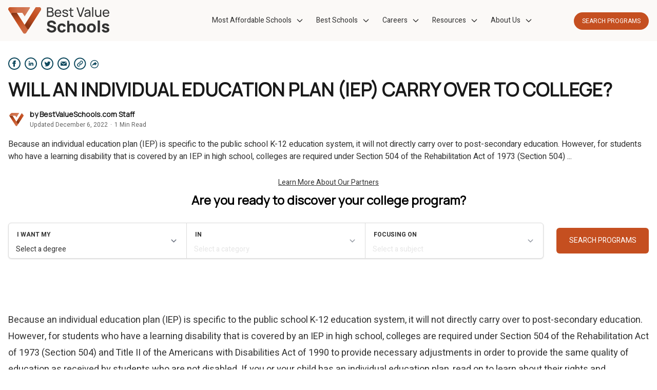

--- FILE ---
content_type: text/html; charset=UTF-8
request_url: https://www.bestvalueschools.com/faq/will-an-individual-education-plan-iep-carry-over-to-college/
body_size: 39255
content:
<!DOCTYPE html>
<html lang="en-US" prefix="og: https://ogp.me/ns#">
<head>
<title>Will An Individual Education Plan (IEP) Carry Over To College? - Best Value Schools</title>
    <link rel="preload" as="script" href="https://content.cmn.com/scripttemplates/otSDKStub.js" />
<link rel="preload" as="script" href="https://content.cmn.com/cohesion/cohesion-latest.min.js?cDomain=bestvalueschools.com" />
<link rel="preload" as="script" href="https://sonic-ui.highereducation.com/latest/ucl.adapter.js" />
<link rel="preload" as="script" href="https://sonic-ui.highereducation.com/latest/ucl.publisher.js" />
<link rel="preload" as="script" href="https://sonic-ui.highereducation.com/latest/vendor.js" />
<link rel="preload" as="script" href="https://sonic-ui.highereducation.com/latest/sonic-tooltip.js" />
<link rel="preload" as="script" href="https://sonic-ui.highereducation.com/latest/sonic-qdf.js" />
<link rel="preload" as="script" href="https://sonic-ui.highereducation.com/latest/sonic-editorial-listings.js" />

<link rel="preconnect" href="https://api.mobius.highereducation.com" />
<link rel="preconnect" href="https://www.googletagmanager.com" />
<link rel="preconnect" href="https://www.google-analytics.com" />
<link rel="preconnect" href="https://fonts.gstatic.com" />
<link rel="preconnect" href="https://js-agent.newrelic.com" />

        <!-- OneTrust Cookies Consent -->
    <script src="https://content.cmn.com/scripttemplates/otSDKStub.js" type="text/javascript" charset="UTF-8" data-domain-script="8f11b383-9440-4c15-9ce0-c378c311e60c"></script>
    <script type="text/javascript">function OptanonWrapper(){}</script>
    	<script type="text/javascript">
		window.HE = window.HE || {};
		window.HE.components = {"badgeTitle":"Best Value Schools","badgeDomain":"BestValueSchools.com","badgeLogomark":"BestValueSchools.com-Sonic:logos:logomark","badgeLogomarkPositionX":"","badgeLogomarkPositionY":"","badgeFont":"Nunito Sans","badgeTitleSize":"","badgeTitleSizeChars10":"","badgeTitleSizeChars20":"","badgeTitleSizeChars25":"","badgeTitleSizeChars30":"","badgeTitleColor":"#505251","badgeAccentColor":"#c54f20","badgeBackgroundColor":"#e8f2f3","badgeBorderColor":"#1d7e84","badgeLineColor":"#61a5a9","badgeTextColor":"#333333","headerLogoWidth":"197","headerLogoHeight":"31","footerLogoWidth":"299","footerLogoHeight":"80"};
	</script>
	<script type="text/javascript">
		window.HE = window.HE || {};
		window.HE.publisher = {"name":"bestvalueschools.com","url":"https:\/\/www.bestvalueschools.com","displayName":"BestValueSchools.com","identityToken":"6a004313-1163-48da-a289-19f80810da68","findMyProgramUrl":"","navCtaText":"","appExperienceUrl":"https:\/\/info.bestvalueschools.com\/app\/experience\/","voyagerAppExperienceUrl":"\/discover","cookieConsent":"8f11b383-9440-4c15-9ce0-c378c311e60c","googleSiteVerification":"","newRelicAppID":"594393161","newRelicVoyagerAppID":"594393148","contextual_defaults_degree":"","contextual_defaults_category":"","contextual_defaults_subject":"","cohesionSiteId":"7a5IavK1V5CF0w4ux7FsBk","cohesionApiKey":"eb80bb1b-5921-4df3-81c2-fa7a1ad37d53","cohesionCookieDomain":"bestvalueschools.com","cohesionSourceKey":"src_1NT29wsuF2sKRzXC1m8d7Ved1Xo","cohesionWriteKey":"wk_1NT29xsAx0E82JSfzOGlMWJAxjB","cohesionDomainWhitelist":"['www.bestvalueschools.com', 'bestvalueschools.com', 'info.bestvalueschools.com']","cohesionProxy":"","monarchClientToken":"926fa5cb-096b-4f88-8d5e-6c4f41f91e47","monarchSourceId":"f6f1e724-0338-45ad-a152-0359fbd36f1c","preampAfterParagraphs":"1","facebookSocialMediaUrl":"","instagramSocialMediaUrl":"","linkedinSocialMediaUrl":"","twitterSocialMediaUrl":"","contactEmail":""};
	</script>

            <script type="text/javascript">
    window.HE = window.HE || {};
    const contextualDefaults = window.HE.contextualDefaults || {};
    contextualDefaults.degree = {"id":9,"slug":"general","name":"General"};
    contextualDefaults.category = {"id":13,"slug":"general","name":"General"};
    contextualDefaults.subject = {"id":309,"slug":"general","name":"General"};
    window.HE.contextualDefaults = contextualDefaults;
</script>

    <meta charset="UTF-8" />
    <meta http-equiv="Content-Type" content="text/html; charset=UTF-8" />
    <meta http-equiv="X-UA-Compatible" content="IE=edge" />
    <meta name="viewport" content="width=device-width, initial-scale=1" />
            <!-- NewRelic -->
<script type="text/javascript">
;window.NREUM||(NREUM={});NREUM.init={distributed_tracing:{enabled:true},privacy:{cookies_enabled:true},ajax:{deny_list:["bam.nr-data.net"]}};

;NREUM.loader_config={accountID:"44163",trustKey:"78034",agentID:"594393161",licenseKey:"NRJS-8b5e3b418f463031f85",applicationID:"594393161"};
;NREUM.info={beacon:"bam.nr-data.net",errorBeacon:"bam.nr-data.net",licenseKey:"NRJS-8b5e3b418f463031f85",applicationID:"594393161",sa:1};
;(()=>{var e,t,r={9071:(e,t,r)=>{"use strict";r.d(t,{I:()=>n});var n=0,i=navigator.userAgent.match(/Firefox[\/\s](\d+\.\d+)/);i&&(n=+i[1])},6562:(e,t,r)=>{"use strict";r.d(t,{P_:()=>p,Mt:()=>v,C5:()=>d,DL:()=>y,OP:()=>k,lF:()=>H,Yu:()=>E,Dg:()=>g,CX:()=>f,GE:()=>w,sU:()=>L});var n={};r.r(n),r.d(n,{agent:()=>T,match:()=>_,version:()=>O});var i=r(6797),o=r(909),a=r(8610);class s{constructor(e,t){try{if(!e||"object"!=typeof e)return(0,a.Z)("New setting a Configurable requires an object as input");if(!t||"object"!=typeof t)return(0,a.Z)("Setting a Configurable requires a model to set its initial properties");Object.assign(this,t),Object.entries(e).forEach((e=>{let[t,r]=e;const n=(0,o.q)(t);n.length&&r&&"object"==typeof r&&n.forEach((e=>{e in r&&((0,a.Z)('"'.concat(e,'" is a protected attribute and can not be changed in feature ').concat(t,".  It will have no effect.")),delete r[e])})),this[t]=r}))}catch(e){(0,a.Z)("An error occured while setting a Configurable",e)}}}const c={beacon:i.ce.beacon,errorBeacon:i.ce.errorBeacon,licenseKey:void 0,applicationID:void 0,sa:void 0,queueTime:void 0,applicationTime:void 0,ttGuid:void 0,user:void 0,account:void 0,product:void 0,extra:void 0,jsAttributes:{},userAttributes:void 0,atts:void 0,transactionName:void 0,tNamePlain:void 0},u={};function d(e){if(!e)throw new Error("All info objects require an agent identifier!");if(!u[e])throw new Error("Info for ".concat(e," was never set"));return u[e]}function f(e,t){if(!e)throw new Error("All info objects require an agent identifier!");u[e]=new s(t,c),(0,i.Qy)(e,u[e],"info")}const l={allow_bfcache:!0,privacy:{cookies_enabled:!0},ajax:{deny_list:void 0,enabled:!0,harvestTimeSeconds:10},distributed_tracing:{enabled:void 0,exclude_newrelic_header:void 0,cors_use_newrelic_header:void 0,cors_use_tracecontext_headers:void 0,allowed_origins:void 0},ssl:void 0,obfuscate:void 0,jserrors:{enabled:!0,harvestTimeSeconds:10},metrics:{enabled:!0,harvestTimeSeconds:10},page_action:{enabled:!0,harvestTimeSeconds:30},page_view_event:{enabled:!0},page_view_timing:{enabled:!0,harvestTimeSeconds:30},session_trace:{enabled:!0,harvestTimeSeconds:10},spa:{enabled:!0,harvestTimeSeconds:10}},h={};function p(e){if(!e)throw new Error("All configuration objects require an agent identifier!");if(!h[e])throw new Error("Configuration for ".concat(e," was never set"));return h[e]}function g(e,t){if(!e)throw new Error("All configuration objects require an agent identifier!");h[e]=new s(t,l),(0,i.Qy)(e,h[e],"config")}function v(e,t){if(!e)throw new Error("All configuration objects require an agent identifier!");var r=p(e);if(r){for(var n=t.split("."),i=0;i<n.length-1;i++)if("object"!=typeof(r=r[n[i]]))return;r=r[n[n.length-1]]}return r}const m={accountID:void 0,trustKey:void 0,agentID:void 0,licenseKey:void 0,applicationID:void 0,xpid:void 0},b={};function y(e){if(!e)throw new Error("All loader-config objects require an agent identifier!");if(!b[e])throw new Error("LoaderConfig for ".concat(e," was never set"));return b[e]}function w(e,t){if(!e)throw new Error("All loader-config objects require an agent identifier!");b[e]=new s(t,m),(0,i.Qy)(e,b[e],"loader_config")}const E=(0,i.mF)().o;var A=r(2053),T=null,O=null;if(navigator.userAgent){var x=navigator.userAgent,S=x.match(/Version\/(\S+)\s+Safari/);S&&-1===x.indexOf("Chrome")&&-1===x.indexOf("Chromium")&&(T="Safari",O=S[1])}function _(e,t){if(!T)return!1;if(e!==T)return!1;if(!t)return!0;if(!O)return!1;for(var r=O.split("."),n=t.split("."),i=0;i<n.length;i++)if(n[i]!==r[i])return!1;return!0}var I=r(5526),j=r(2374);const N="NRBA_SESSION_ID";function P(){if(!j.il)return null;try{let e;return null===(e=window.sessionStorage.getItem(N))&&(e=(0,I.ky)(16),window.sessionStorage.setItem(N,e)),e}catch(e){return null}}var R=r(8226);const D=e=>({customTransaction:void 0,disabled:!1,isolatedBacklog:!1,loaderType:void 0,maxBytes:3e4,offset:(0,A.yf)(),onerror:void 0,origin:""+j._A.location,ptid:void 0,releaseIds:{},sessionId:1==v(e,"privacy.cookies_enabled")?P():null,xhrWrappable:"function"==typeof j._A.XMLHttpRequest?.prototype?.addEventListener,userAgent:n,version:R.q}),C={};function k(e){if(!e)throw new Error("All runtime objects require an agent identifier!");if(!C[e])throw new Error("Runtime for ".concat(e," was never set"));return C[e]}function L(e,t){if(!e)throw new Error("All runtime objects require an agent identifier!");C[e]=new s(t,D(e)),(0,i.Qy)(e,C[e],"runtime")}function H(e){return function(e){try{const t=d(e);return!!t.licenseKey&&!!t.errorBeacon&&!!t.applicationID}catch(e){return!1}}(e)}},8226:(e,t,r)=>{"use strict";r.d(t,{q:()=>n});const n="1226.PROD"},9557:(e,t,r)=>{"use strict";r.d(t,{w:()=>o});var n=r(8610);const i={agentIdentifier:""};class o{constructor(e){try{if("object"!=typeof e)return(0,n.Z)("shared context requires an object as input");this.sharedContext={},Object.assign(this.sharedContext,i),Object.entries(e).forEach((e=>{let[t,r]=e;Object.keys(i).includes(t)&&(this.sharedContext[t]=r)}))}catch(e){(0,n.Z)("An error occured while setting SharedContext",e)}}}},4329:(e,t,r)=>{"use strict";r.d(t,{L:()=>d,R:()=>c});var n=r(3752),i=r(7022),o=r(4045),a=r(2325);const s={};function c(e,t){const r={staged:!1,priority:a.p[t]||0};u(e),s[e].get(t)||s[e].set(t,r)}function u(e){e&&(s[e]||(s[e]=new Map))}function d(){let e=arguments.length>0&&void 0!==arguments[0]?arguments[0]:"",t=arguments.length>1&&void 0!==arguments[1]?arguments[1]:"feature";if(u(e),!e||!s[e].get(t))return a(t);s[e].get(t).staged=!0;const r=Array.from(s[e]);function a(t){const r=e?n.ee.get(e):n.ee,a=o.X.handlers;if(r.backlog&&a){var s=r.backlog[t],c=a[t];if(c){for(var u=0;s&&u<s.length;++u)f(s[u],c);(0,i.D)(c,(function(e,t){(0,i.D)(t,(function(t,r){r[0].on(e,r[1])}))}))}delete a[t],r.backlog[t]=null,r.emit("drain-"+t,[])}}r.every((e=>{let[t,r]=e;return r.staged}))&&(r.sort(((e,t)=>e[1].priority-t[1].priority)),r.forEach((e=>{let[t]=e;a(t)})))}function f(e,t){var r=e[1];(0,i.D)(t[r],(function(t,r){var n=e[0];if(r[0]===n){var i=r[1],o=e[3],a=e[2];i.apply(o,a)}}))}},3752:(e,t,r)=>{"use strict";r.d(t,{c:()=>f,ee:()=>u});var n=r(6797),i=r(3916),o=r(7022),a=r(6562),s="nr@context";let c=(0,n.fP)();var u;function d(){}function f(e){return(0,i.X)(e,s,l)}function l(){return new d}function h(){(u.backlog.api||u.backlog.feature)&&(u.aborted=!0,u.backlog={})}c.ee?u=c.ee:(u=function e(t,r){var n={},c={},f={},p=!1;try{p=16===r.length&&(0,a.OP)(r).isolatedBacklog}catch(e){}var g={on:b,addEventListener:b,removeEventListener:y,emit:m,get:E,listeners:w,context:v,buffer:A,abort:h,aborted:!1,isBuffering:T,debugId:r,backlog:p?{}:t&&"object"==typeof t.backlog?t.backlog:{}};return g;function v(e){return e&&e instanceof d?e:e?(0,i.X)(e,s,l):l()}function m(e,r,n,i,o){if(!1!==o&&(o=!0),!u.aborted||i){t&&o&&t.emit(e,r,n);for(var a=v(n),s=w(e),d=s.length,f=0;f<d;f++)s[f].apply(a,r);var l=O()[c[e]];return l&&l.push([g,e,r,a]),a}}function b(e,t){n[e]=w(e).concat(t)}function y(e,t){var r=n[e];if(r)for(var i=0;i<r.length;i++)r[i]===t&&r.splice(i,1)}function w(e){return n[e]||[]}function E(t){return f[t]=f[t]||e(g,t)}function A(e,t){var r=O();g.aborted||(0,o.D)(e,(function(e,n){t=t||"feature",c[n]=t,t in r||(r[t]=[])}))}function T(e){return!!O()[c[e]]}function O(){return g.backlog}}(void 0,"globalEE"),c.ee=u)},9252:(e,t,r)=>{"use strict";r.d(t,{E:()=>n,p:()=>i});var n=r(3752).ee.get("handle");function i(e,t,r,i,o){o?(o.buffer([e],i),o.emit(e,t,r)):(n.buffer([e],i),n.emit(e,t,r))}},4045:(e,t,r)=>{"use strict";r.d(t,{X:()=>o});var n=r(9252);o.on=a;var i=o.handlers={};function o(e,t,r,o){a(o||n.E,i,e,t,r)}function a(e,t,r,i,o){o||(o="feature"),e||(e=n.E);var a=t[o]=t[o]||{};(a[r]=a[r]||[]).push([e,i])}},8544:(e,t,r)=>{"use strict";r.d(t,{bP:()=>s,iz:()=>c,m$:()=>a});var n=r(2374);let i=!1,o=!1;try{const e={get passive(){return i=!0,!1},get signal(){return o=!0,!1}};n._A.addEventListener("test",null,e),n._A.removeEventListener("test",null,e)}catch(e){}function a(e,t){return i||o?{capture:!!e,passive:i,signal:t}:!!e}function s(e,t){let r=arguments.length>2&&void 0!==arguments[2]&&arguments[2];window.addEventListener(e,t,a(r))}function c(e,t){let r=arguments.length>2&&void 0!==arguments[2]&&arguments[2];document.addEventListener(e,t,a(r))}},5526:(e,t,r)=>{"use strict";r.d(t,{Ht:()=>a,M:()=>o,Rl:()=>i,ky:()=>s});var n=r(2374);function i(){var e=null,t=0,r=n._A?.crypto||n._A?.msCrypto;function i(){return e?15&e[t++]:16*Math.random()|0}r&&r.getRandomValues&&(e=r.getRandomValues(new Uint8Array(31)));for(var o,a="xxxxxxxx-xxxx-4xxx-yxxx-xxxxxxxxxxxx",s="",c=0;c<a.length;c++)s+="x"===(o=a[c])?i().toString(16):"y"===o?(o=3&i()|8).toString(16):o;return s}function o(){return s(16)}function a(){return s(32)}function s(e){var t=null,r=0,n=self.crypto||self.msCrypto;n&&n.getRandomValues&&Uint8Array&&(t=n.getRandomValues(new Uint8Array(31)));for(var i=[],o=0;o<e;o++)i.push(a().toString(16));return i.join("");function a(){return t?15&t[r++]:16*Math.random()|0}}},2053:(e,t,r)=>{"use strict";r.d(t,{nb:()=>c,os:()=>u,yf:()=>s,zO:()=>a});var n=r(7145),i=(new Date).getTime(),o=i;function a(){return n.G&&performance.now?Math.round(performance.now()):(i=Math.max((new Date).getTime(),i))-o}function s(){return i}function c(e){o=e}function u(){return o}},7145:(e,t,r)=>{"use strict";r.d(t,{G:()=>n});const n=void 0!==r(2374)._A?.performance?.timing?.navigationStart},6625:(e,t,r)=>{"use strict";r.d(t,{s:()=>c,v:()=>u});var n=r(8283),i=r(9071),o=r(2053),a=r(7145),s=r(2374);let c=!0;function u(e){var t=function(){if(i.I&&i.I<9)return;if(a.G)return c=!1,s._A?.performance?.timing?.navigationStart}();t&&((0,n.B)(e,"starttime",t),(0,o.nb)(t))}},8283:(e,t,r)=>{"use strict";r.d(t,{B:()=>o,L:()=>a});var n=r(2053),i={};function o(e,t,r){void 0===r&&(r=(0,n.zO)()+(0,n.os)()),i[e]=i[e]||{},i[e][t]=r}function a(e,t,r,n){const o=e.sharedContext.agentIdentifier;var a=i[o]?.[r],s=i[o]?.[n];void 0!==a&&void 0!==s&&e.store("measures",t,{value:s-a})}},6368:(e,t,r)=>{"use strict";r.d(t,{e:()=>o});var n=r(2374),i={};function o(e){if(e in i)return i[e];if(0===(e||"").indexOf("data:"))return{protocol:"data"};let t;var r=n._A?.location,o={};if(n.il)t=document.createElement("a"),t.href=e;else try{t=new URL(e,r.href)}catch(e){return o}o.port=t.port;var a=t.href.split("://");!o.port&&a[1]&&(o.port=a[1].split("/")[0].split("@").pop().split(":")[1]),o.port&&"0"!==o.port||(o.port="https"===a[0]?"443":"80"),o.hostname=t.hostname||r.hostname,o.pathname=t.pathname,o.protocol=a[0],"/"!==o.pathname.charAt(0)&&(o.pathname="/"+o.pathname);var s=!t.protocol||":"===t.protocol||t.protocol===r.protocol,c=t.hostname===r.hostname&&t.port===r.port;return o.sameOrigin=s&&(!t.hostname||c),"/"===o.pathname&&(i[e]=o),o}},9548:(e,t,r)=>{"use strict";r.d(t,{T:()=>i});var n=r(2374);const i={isFileProtocol:function(){let e=Boolean("file:"===(0,n.lW)()?.location?.protocol);e&&(i.supportabilityMetricSent=!0);return e},supportabilityMetricSent:!1}},8610:(e,t,r)=>{"use strict";function n(e,t){console&&console.warn&&"function"==typeof console.warn&&(console.warn("New Relic: ".concat(e)),t&&console.warn(t))}r.d(t,{Z:()=>n})},3916:(e,t,r)=>{"use strict";r.d(t,{X:()=>i});var n=Object.prototype.hasOwnProperty;function i(e,t,r){if(n.call(e,t))return e[t];var i=r();if(Object.defineProperty&&Object.keys)try{return Object.defineProperty(e,t,{value:i,writable:!0,enumerable:!1}),i}catch(e){}return e[t]=i,i}},2374:(e,t,r)=>{"use strict";r.d(t,{_A:()=>o,il:()=>n,lW:()=>a,v6:()=>i});const n=Boolean("undefined"!=typeof window&&window.document),i=Boolean("undefined"!=typeof WorkerGlobalScope&&self.navigator instanceof WorkerNavigator);let o=(()=>{if(n)return window;if(i){if("undefined"!=typeof globalThis&&globalThis instanceof WorkerGlobalScope)return globalThis;if(self instanceof WorkerGlobalScope)return self}throw new Error('New Relic browser agent shutting down due to error: Unable to locate global scope. This is possibly due to code redefining browser global variables like "self" and "window".')})();function a(){return o}},7022:(e,t,r)=>{"use strict";r.d(t,{D:()=>i});var n=Object.prototype.hasOwnProperty;function i(e,t){var r=[],i="",o=0;for(i in e)n.call(e,i)&&(r[o]=t(i,e[i]),o+=1);return r}},9226:(e,t,r)=>{"use strict";r.d(t,{$c:()=>u,Ng:()=>d,RR:()=>c});var n=r(6562),i=r(9557),o=r(9548),a=r(8610),s={regex:/^file:\/\/(.*)/,replacement:"file://OBFUSCATED"};class c extends i.w{constructor(e){super(e)}shouldObfuscate(){return u(this.sharedContext.agentIdentifier).length>0}obfuscateString(e){if(!e||"string"!=typeof e)return e;for(var t=u(this.sharedContext.agentIdentifier),r=e,n=0;n<t.length;n++){var i=t[n].regex,o=t[n].replacement||"*";r=r.replace(i,o)}return r}}function u(e){var t=[],r=(0,n.Mt)(e,"obfuscate")||[];return t=t.concat(r),o.T.isFileProtocol()&&t.push(s),t}function d(e){for(var t=!1,r=!1,n=0;n<e.length;n++){"regex"in e[n]?"string"!=typeof e[n].regex&&e[n].regex.constructor!==RegExp&&((0,a.Z)('An obfuscation replacement rule contains a "regex" value with an invalid type (must be a string or RegExp)'),r=!0):((0,a.Z)('An obfuscation replacement rule was detected missing a "regex" value.'),r=!0);var i=e[n].replacement;i&&"string"!=typeof i&&((0,a.Z)('An obfuscation replacement rule contains a "replacement" value with an invalid type (must be a string)'),t=!0)}return!t&&!r}},2650:(e,t,r)=>{"use strict";r.d(t,{K:()=>a,b:()=>o});var n=r(8544);function i(){return"undefined"==typeof document||"complete"===document.readyState}function o(e,t){if(i())return e();(0,n.bP)("load",e,t)}function a(e){if(i())return e();(0,n.iz)("DOMContentLoaded",e)}},6797:(e,t,r)=>{"use strict";r.d(t,{EZ:()=>u,Qy:()=>c,ce:()=>o,fP:()=>a,gG:()=>d,mF:()=>s});var n=r(2053),i=r(2374);const o={beacon:"bam.nr-data.net",errorBeacon:"bam.nr-data.net"};function a(){return i._A.NREUM||(i._A.NREUM={}),void 0===i._A.newrelic&&(i._A.newrelic=i._A.NREUM),i._A.NREUM}function s(){let e=a();return e.o||(e.o={ST:i._A.setTimeout,SI:i._A.setImmediate,CT:i._A.clearTimeout,XHR:i._A.XMLHttpRequest,REQ:i._A.Request,EV:i._A.Event,PR:i._A.Promise,MO:i._A.MutationObserver,FETCH:i._A.fetch}),e}function c(e,t,r){let i=a();const o=i.initializedAgents||{},s=o[e]||{};return Object.keys(s).length||(s.initializedAt={ms:(0,n.zO)(),date:new Date}),i.initializedAgents={...o,[e]:{...s,[r]:t}},i}function u(e,t){a()[e]=t}function d(){return function(){let e=a();const t=e.info||{};e.info={beacon:o.beacon,errorBeacon:o.errorBeacon,...t}}(),function(){let e=a();const t=e.init||{};e.init={...t}}(),s(),function(){let e=a();const t=e.loader_config||{};e.loader_config={...t}}(),a()}},6998:(e,t,r)=>{"use strict";r.d(t,{N:()=>i,e:()=>o});var n=r(8544);function i(e){let t=arguments.length>1&&void 0!==arguments[1]&&arguments[1];return void(0,n.iz)("visibilitychange",(function(){if(t){if("hidden"!=document.visibilityState)return;e()}e(document.visibilityState)}))}function o(){return"hidden"===document.visibilityState?-1:1/0}},6408:(e,t,r)=>{"use strict";r.d(t,{W:()=>i});var n=r(2374);function i(){return"function"==typeof n._A?.PerformanceObserver}},7264:(e,t,r)=>{"use strict";r.d(t,{hF:()=>pe,Fp:()=>O,lx:()=>V,ow:()=>Y,ao:()=>te,G8:()=>oe,XV:()=>B,Zw:()=>C,ig:()=>we,em:()=>le,u5:()=>T,QU:()=>G,_L:()=>$,Gm:()=>ee,Lg:()=>ie,gy:()=>M,BV:()=>D,Kf:()=>ye});var n=r(3752),i=r(8683),o=r.n(i),a=r(2374);const s="nr@original";var c=Object.prototype.hasOwnProperty,u=!1;function d(e,t){return e||(e=n.ee),r.inPlace=function(e,t,n,i,o){n||(n="");var a,s,c,u="-"===n.charAt(0);for(c=0;c<t.length;c++)h(a=e[s=t[c]])||(e[s]=r(a,u?s+n:n,i,s,o))},r.flag=s,r;function r(t,r,n,a,c){return h(t)?t:(r||(r=""),nrWrapper[s]=t,l(t,nrWrapper,e),nrWrapper);function nrWrapper(){var s,u,d,l;try{u=this,s=o()(arguments),d="function"==typeof n?n(s,u):n||{}}catch(t){f([t,"",[s,u,a],d],e)}i(r+"start",[s,u,a],d,c);try{return l=t.apply(u,s)}catch(e){throw i(r+"err",[s,u,e],d,c),e}finally{i(r+"end",[s,u,l],d,c)}}}function i(r,n,i,o){if(!u||t){var a=u;u=!0;try{e.emit(r,n,i,t,o)}catch(t){f([t,r,n,i],e)}u=a}}}function f(e,t){t||(t=n.ee);try{t.emit("internal-error",e)}catch(e){}}function l(e,t,r){if(Object.defineProperty&&Object.keys)try{return Object.keys(e).forEach((function(r){Object.defineProperty(t,r,{get:function(){return e[r]},set:function(t){return e[r]=t,t}})})),t}catch(e){f([e],r)}for(var n in e)c.call(e,n)&&(t[n]=e[n]);return t}function h(e){return!(e&&e instanceof Function&&e.apply&&!e[s])}function p(e,t){e?.[t]?.[s]&&(e[t]=e[t][s])}var g="fetch-",v=g+"body-",m=["arrayBuffer","blob","json","text","formData"],b=a._A.Request,y=a._A.Response,w="prototype",E="nr@context";const A={};function T(e){const t=x(e);if(!(b&&y&&a._A.fetch))return t;if(A[t.debugId]++)return t;function r(e,r,n){var i=e[r];"function"==typeof i&&(e[r]=function(){var e,r=o()(arguments),s={};t.emit(n+"before-start",[r],s),s[E]&&s[E].dt&&(e=s[E].dt);var c=i.apply(this,r);return t.emit(n+"start",[r,e],c),a._A.Promise.resolve(c).then((function(e){return t.emit(n+"end",[null,e],c),e}),(function(e){throw t.emit(n+"end",[e],c),e}))},e[r][s]=i)}return A[t.debugId]=1,m.forEach((e=>{r(b[w],e,v),r(y[w],e,v)})),r(a._A,"fetch",g),t.on(g+"end",(function(e,r){var n=this;if(r){var i=r.headers.get("content-length");null!==i&&(n.rxSize=i),t.emit(g+"done",[null,r],n)}else t.emit(g+"done",[e],n)})),t}function O(e){const t=x(e);1==A[t.debugId]?(m.forEach((e=>{p(b[w],e),p(y[w],e)})),p(a._A,"fetch"),A[t.debugId]=1/0):A[t.debugId]--}function x(e){return(e||n.ee).get("fetch")}const S={},_="setTimeout",I="setInterval",j="clearTimeout",N="-start",P="-",R=[_,"setImmediate",I,j,"clearImmediate"];function D(e){const t=k(e);if(S[t.debugId]++)return t;S[t.debugId]=1;var r=d(t);return r.inPlace(a._A,R.slice(0,2),_+P),r.inPlace(a._A,R.slice(2,3),I+P),r.inPlace(a._A,R.slice(3),j+P),t.on(I+N,(function(e,t,n){e[0]=r(e[0],"fn-",null,n)})),t.on(_+N,(function(e,t,n){this.method=n,this.timerDuration=isNaN(e[1])?0:+e[1],e[0]=r(e[0],"fn-",this,n)})),t}function C(e){const t=k(e);1==S[t.debugId]?(R.forEach((e=>p(a._A,e))),S[t.debugId]=1/0):S[t.debugId]--}function k(e){return(e||n.ee).get("timer")}const L={},H="requestAnimationFrame";function M(e){const t=z(e);if(!a.il||L[t.debugId]++)return t;L[t.debugId]=1;var r=d(t);return r.inPlace(window,[H],"raf-"),t.on("raf-start",(function(e){e[0]=r(e[0],"fn-")})),t}function B(e){const t=z(e);1==L[t.debugId]?(p(window,H),L[t.debugId]=1/0):L[t.debugId]--}function z(e){return(e||n.ee).get("raf")}const F={},U=["pushState","replaceState"];function G(e){const t=q(e);return!a.il||F[t.debugId]++||(F[t.debugId]=1,d(t).inPlace(window.history,U,"-")),t}function V(e){const t=q(e);1==F[t.debugId]?(U.forEach((e=>p(window.history,e))),F[t.debugId]=1/0):F[t.debugId]--}function q(e){return(e||n.ee).get("history")}var W=r(8544);const X={},Z=["appendChild","insertBefore","replaceChild"];function $(e){const t=Q(e);if(!a.il||X[t.debugId])return t;X[t.debugId]=!0;var r=d(t),n=/[?&](?:callback|cb)=([^&#]+)/,i=/(.*)\.([^.]+)/,o=/^(\w+)(\.|$)(.*)$/;function s(e,t){var r=e.match(o),n=r[1],i=r[3];return i?s(i,t[n]):t[n]}return r.inPlace(Node.prototype,Z,"dom-"),t.on("dom-start",(function(e){!function(e){if(!e||"string"!=typeof e.nodeName||"script"!==e.nodeName.toLowerCase())return;if("function"!=typeof e.addEventListener)return;var o=(a=e.src,c=a.match(n),c?c[1]:null);var a,c;if(!o)return;var u=function(e){var t=e.match(i);if(t&&t.length>=3)return{key:t[2],parent:s(t[1],window)};return{key:e,parent:window}}(o);if("function"!=typeof u.parent[u.key])return;var d={};function f(){t.emit("jsonp-end",[],d),e.removeEventListener("load",f,(0,W.m$)(!1)),e.removeEventListener("error",l,(0,W.m$)(!1))}function l(){t.emit("jsonp-error",[],d),t.emit("jsonp-end",[],d),e.removeEventListener("load",f,(0,W.m$)(!1)),e.removeEventListener("error",l,(0,W.m$)(!1))}r.inPlace(u.parent,[u.key],"cb-",d),e.addEventListener("load",f,(0,W.m$)(!1)),e.addEventListener("error",l,(0,W.m$)(!1)),t.emit("new-jsonp",[e.src],d)}(e[0])})),t}function Y(e){const t=Q(e);!0===X[t.debugId]&&(Z.forEach((e=>p(Node.prototype,e))),X[t.debugId]="unwrapped")}function Q(e){return(e||n.ee).get("jsonp")}var J=r(6562);const K={};function ee(e){const t=re(e);if(!a.il||K[t.debugId])return t;K[t.debugId]=!0;var r=d(t),n=J.Yu.MO;return n&&(window.MutationObserver=function(e){return this instanceof n?new n(r(e,"fn-")):n.apply(this,arguments)},MutationObserver.prototype=n.prototype),t}function te(e){const t=re(e);!0===K[t.debugId]&&(window.MutationObserver=J.Yu.MO,K[t.debugId]="unwrapped")}function re(e){return(e||n.ee).get("mutation")}const ne={};function ie(e){const t=ae(e);if(ne[t.debugId])return t;ne[t.debugId]=!0;var r=n.c,i=d(t),o=J.Yu.PR;return o&&function(){function e(r){var n=t.context(),a=i(r,"executor-",n,null,!1);const s=Reflect.construct(o,[a],e);return t.context(s).getCtx=function(){return n},s}a._A.Promise=e,Object.defineProperty(e,"name",{value:"Promise"}),e.toString=function(){return o.toString()},Object.setPrototypeOf(e,o),["all","race"].forEach((function(r){const n=o[r];e[r]=function(e){let i=!1;e?.forEach((e=>{this.resolve(e).then(a("all"===r),a(!1))}));const o=n.apply(this,arguments);return o;function a(e){return function(){t.emit("propagate",[null,!i],o,!1,!1),i=i||!e}}}})),["resolve","reject"].forEach((function(r){const n=o[r];e[r]=function(e){const r=n.apply(this,arguments);return e!==r&&t.emit("propagate",[e,!0],r,!1,!1),r}})),e.prototype=Object.create(o.prototype),e.prototype.constructor=e,e.prototype.then=function(){var e=this,n=r(e);n.promise=e;for(var a=arguments.length,s=new Array(a),c=0;c<a;c++)s[c]=arguments[c];s[0]=i(s[0],"cb-",n,null,!1),s[1]=i(s[1],"cb-",n,null,!1);const u=o.prototype.then.apply(this,s);return n.nextPromise=u,t.emit("propagate",[e,!0],u,!1,!1),u},t.on("executor-start",(function(e){e[0]=i(e[0],"resolve-",this,null,!1),e[1]=i(e[1],"resolve-",this,null,!1)})),t.on("executor-err",(function(e,t,r){e[1](r)})),t.on("cb-end",(function(e,r,n){t.emit("propagate",[n,!0],this.nextPromise,!1,!1)})),t.on("propagate",(function(e,r,n){this.getCtx&&!r||(this.getCtx=function(){if(e instanceof Promise)var r=t.context(e);return r&&r.getCtx?r.getCtx():this})}))}(),t}function oe(e){const t=ae(e);!0===ne[t.debugId]&&(a._A.Promise=J.Yu.PR,ne[t.debugId]="unwrapped")}function ae(e){return(e||n.ee).get("promise")}var se=r(3916);const ce={},ue=XMLHttpRequest,de="addEventListener",fe="removeEventListener";function le(e){var t=ge(e);if(ce[t.debugId]++)return t;ce[t.debugId]=1;var r=d(t,!0);function n(e){r.inPlace(e,[de,fe],"-",i)}function i(e,t){return e[1]}return"getPrototypeOf"in Object&&(a.il&&he(document,n),he(a._A,n),he(ue.prototype,n)),t.on(de+"-start",(function(e,t){var n=e[1];if(null!==n&&("function"==typeof n||"object"==typeof n)){var i=(0,se.X)(n,"nr@wrapped",(function(){var e={object:function(){if("function"!=typeof n.handleEvent)return;return n.handleEvent.apply(n,arguments)},function:n}[typeof n];return e?r(e,"fn-",null,e.name||"anonymous"):n}));this.wrapped=e[1]=i}})),t.on(fe+"-start",(function(e){e[1]=this.wrapped||e[1]})),t}function he(e,t){let r=e;for(;"object"==typeof r&&!Object.prototype.hasOwnProperty.call(r,de);)r=Object.getPrototypeOf(r);for(var n=arguments.length,i=new Array(n>2?n-2:0),o=2;o<n;o++)i[o-2]=arguments[o];r&&t(r,...i)}function pe(e){const t=ge(e);1==ce[t.debugId]?([de,fe].forEach((e=>{"object"==typeof document&&he(document,p,e),he(a._A,p,e),he(ue.prototype,p,e)})),ce[t.debugId]=1/0):ce[t.debugId]--}function ge(e){return(e||n.ee).get("events")}var ve=r(8610);const me={},be=["open","send"];function ye(e){var t=e||n.ee;const r=Ee(t);if(me[r.debugId]++)return r;me[r.debugId]=1,le(t);var i=d(r),o=J.Yu.XHR,s=J.Yu.MO,c=J.Yu.PR,u=J.Yu.SI,f="readystatechange",l=["onload","onerror","onabort","onloadstart","onloadend","onprogress","ontimeout"],h=[],p=a._A.XMLHttpRequest.listeners,g=a._A.XMLHttpRequest=function(e){var t=new o(e);function n(){try{r.emit("new-xhr",[t],t),t.addEventListener(f,m,(0,W.m$)(!1))}catch(e){(0,ve.Z)("An error occured while intercepting XHR",e);try{r.emit("internal-error",[e])}catch(e){}}}return this.listeners=p?[...p,n]:[n],this.listeners.forEach((e=>e())),t};function v(e,t){i.inPlace(t,["onreadystatechange"],"fn-",A)}function m(){var e=this,t=r.context(e);e.readyState>3&&!t.resolved&&(t.resolved=!0,r.emit("xhr-resolved",[],e)),i.inPlace(e,l,"fn-",A)}if(function(e,t){for(var r in e)t[r]=e[r]}(o,g),g.prototype=o.prototype,i.inPlace(g.prototype,be,"-xhr-",A),r.on("send-xhr-start",(function(e,t){v(e,t),function(e){h.push(e),s&&(b?b.then(E):u?u(E):(y=-y,w.data=y))}(t)})),r.on("open-xhr-start",v),s){var b=c&&c.resolve();if(!u&&!c){var y=1,w=document.createTextNode(y);new s(E).observe(w,{characterData:!0})}}else t.on("fn-end",(function(e){e[0]&&e[0].type===f||E()}));function E(){for(var e=0;e<h.length;e++)v(0,h[e]);h.length&&(h=[])}function A(e,t){return t}return r}function we(e){const t=Ee(e);1==me[t.debugId]?(pe(t),a._A.XMLHttpRequest=J.Yu.XHR,be.forEach((e=>{p(a._A.XMLHttpRequest.prototype,e)})),me[t.debugId]=1/0):me[t.debugId]--}function Ee(e){return(e||n.ee).get("xhr")}},8675:(e,t,r)=>{"use strict";r.d(t,{t:()=>n});const n=r(2325).D.ajax},948:(e,t,r)=>{"use strict";r.r(t),r.d(t,{Instrument:()=>N});var n=r(6562),i=r(9252),o=r(3916),a=r(2374),s=1,c="nr@id";function u(e){var t=typeof e;return!e||"object"!==t&&"function"!==t?-1:e===a._A?0:(0,o.X)(e,c,(function(){return s++}))}var d=r(9071);function f(e){if("string"==typeof e&&e.length)return e.length;if("object"==typeof e){if("undefined"!=typeof ArrayBuffer&&e instanceof ArrayBuffer&&e.byteLength)return e.byteLength;if("undefined"!=typeof Blob&&e instanceof Blob&&e.size)return e.size;if(!("undefined"!=typeof FormData&&e instanceof FormData))try{return JSON.stringify(e).length}catch(e){return}}}var l=r(8544),h=r(2053),p=r(7264),g=r(6368),v=r(5526);class m{constructor(e){this.agentIdentifier=e,this.generateTracePayload=this.generateTracePayload.bind(this),this.shouldGenerateTrace=this.shouldGenerateTrace.bind(this)}generateTracePayload(e){if(!this.shouldGenerateTrace(e))return null;var t=(0,n.DL)(this.agentIdentifier);if(!t)return null;var r=(t.accountID||"").toString()||null,i=(t.agentID||"").toString()||null,o=(t.trustKey||"").toString()||null;if(!r||!i)return null;var a=(0,v.M)(),s=(0,v.Ht)(),c=Date.now(),u={spanId:a,traceId:s,timestamp:c};return(e.sameOrigin||this.isAllowedOrigin(e)&&this.useTraceContextHeadersForCors())&&(u.traceContextParentHeader=this.generateTraceContextParentHeader(a,s),u.traceContextStateHeader=this.generateTraceContextStateHeader(a,c,r,i,o)),(e.sameOrigin&&!this.excludeNewrelicHeader()||!e.sameOrigin&&this.isAllowedOrigin(e)&&this.useNewrelicHeaderForCors())&&(u.newrelicHeader=this.generateTraceHeader(a,s,c,r,i,o)),u}generateTraceContextParentHeader(e,t){return"00-"+t+"-"+e+"-01"}generateTraceContextStateHeader(e,t,r,n,i){return i+"@nr=0-1-"+r+"-"+n+"-"+e+"----"+t}generateTraceHeader(e,t,r,n,i,o){if(!("function"==typeof a._A?.btoa))return null;var s={v:[0,1],d:{ty:"Browser",ac:n,ap:i,id:e,tr:t,ti:r}};return o&&n!==o&&(s.d.tk=o),btoa(JSON.stringify(s))}shouldGenerateTrace(e){return this.isDtEnabled()&&this.isAllowedOrigin(e)}isAllowedOrigin(e){var t=!1,r={};if((0,n.Mt)(this.agentIdentifier,"distributed_tracing")&&(r=(0,n.P_)(this.agentIdentifier).distributed_tracing),e.sameOrigin)t=!0;else if(r.allowed_origins instanceof Array)for(var i=0;i<r.allowed_origins.length;i++){var o=(0,g.e)(r.allowed_origins[i]);if(e.hostname===o.hostname&&e.protocol===o.protocol&&e.port===o.port){t=!0;break}}return t}isDtEnabled(){var e=(0,n.Mt)(this.agentIdentifier,"distributed_tracing");return!!e&&!!e.enabled}excludeNewrelicHeader(){var e=(0,n.Mt)(this.agentIdentifier,"distributed_tracing");return!!e&&!!e.exclude_newrelic_header}useNewrelicHeaderForCors(){var e=(0,n.Mt)(this.agentIdentifier,"distributed_tracing");return!!e&&!1!==e.cors_use_newrelic_header}useTraceContextHeadersForCors(){var e=(0,n.Mt)(this.agentIdentifier,"distributed_tracing");return!!e&&!!e.cors_use_tracecontext_headers}}var b=r(6114),y=r(8675),w=r(2325);function E(e,t){!function(e,t){if(t.has(e))throw new TypeError("Cannot initialize the same private elements twice on an object")}(e,t),t.add(e)}var A,T,O,x=["load","error","abort","timeout"],S=x.length,_=n.Yu.REQ,I=a._A.XMLHttpRequest,j=new WeakSet;class N extends b.S{constructor(e,t){let r=!(arguments.length>2&&void 0!==arguments[2])||arguments[2];super(e,t,y.t,r),E(this,j),(0,n.OP)(e).xhrWrappable&&(this.dt=new m(e),this.handler=(e,t,r,n)=>(0,i.p)(e,t,r,n,this.ee),(0,p.u5)(this.ee),(0,p.Kf)(this.ee),function(e,t,r,i){function o(e){var t=this;t.totalCbs=0,t.called=0,t.cbTime=0,t.end=R,t.ended=!1,t.xhrGuids={},t.lastSize=null,t.loadCaptureCalled=!1,t.params=this.params||{},t.metrics=this.metrics||{},e.addEventListener("load",(function(r){C(t,e)}),(0,l.m$)(!1)),d.I||e.addEventListener("progress",(function(e){t.lastSize=e.loaded}),(0,l.m$)(!1))}function s(e){this.params={method:e[0]},D(this,e[1]),this.metrics={}}function c(t,r){var o=(0,n.DL)(e);"xpid"in o&&this.sameOrigin&&r.setRequestHeader("X-NewRelic-ID",o.xpid);var a=i.generateTracePayload(this.parsedOrigin);if(a){var s=!1;a.newrelicHeader&&(r.setRequestHeader("newrelic",a.newrelicHeader),s=!0),a.traceContextParentHeader&&(r.setRequestHeader("traceparent",a.traceContextParentHeader),a.traceContextStateHeader&&r.setRequestHeader("tracestate",a.traceContextStateHeader),s=!0),s&&(this.dt=a)}}function p(e,r){var n=this.metrics,i=e[0],o=this;if(n&&i){var a=f(i);a&&(n.txSize=a)}this.startTime=(0,h.zO)(),this.listener=function(e){try{"abort"!==e.type||o.loadCaptureCalled||(o.params.aborted=!0),("load"!==e.type||o.called===o.totalCbs&&(o.onloadCalled||"function"!=typeof r.onload)&&"function"==typeof o.end)&&o.end(r)}catch(e){try{t.emit("internal-error",[e])}catch(e){}}};for(var s=0;s<S;s++)r.addEventListener(x[s],this.listener,(0,l.m$)(!1))}function v(e,t,r){this.cbTime+=e,t?this.onloadCalled=!0:this.called+=1,this.called!==this.totalCbs||!this.onloadCalled&&"function"==typeof r.onload||"function"!=typeof this.end||this.end(r)}function m(e,t){var r=""+u(e)+!!t;this.xhrGuids&&!this.xhrGuids[r]&&(this.xhrGuids[r]=!0,this.totalCbs+=1)}function b(e,t){var r=""+u(e)+!!t;this.xhrGuids&&this.xhrGuids[r]&&(delete this.xhrGuids[r],this.totalCbs-=1)}function y(){this.endTime=(0,h.zO)()}function E(e,r){r instanceof I&&"load"===e[0]&&t.emit("xhr-load-added",[e[1],e[2]],r)}function A(e,r){r instanceof I&&"load"===e[0]&&t.emit("xhr-load-removed",[e[1],e[2]],r)}function T(e,t,r){t instanceof I&&("onload"===r&&(this.onload=!0),("load"===(e[0]&&e[0].type)||this.onload)&&(this.xhrCbStart=(0,h.zO)()))}function O(e,r){this.xhrCbStart&&t.emit("xhr-cb-time",[(0,h.zO)()-this.xhrCbStart,this.onload,r],r)}function j(e){var t,r=e[1]||{};"string"==typeof e[0]?t=e[0]:e[0]&&e[0].url?t=e[0].url:a._A?.URL&&e[0]&&e[0]instanceof URL&&(t=e[0].href),t&&(this.parsedOrigin=(0,g.e)(t),this.sameOrigin=this.parsedOrigin.sameOrigin);var n=i.generateTracePayload(this.parsedOrigin);if(n&&(n.newrelicHeader||n.traceContextParentHeader))if("string"==typeof e[0]||a._A?.URL&&e[0]&&e[0]instanceof URL){var o={};for(var s in r)o[s]=r[s];o.headers=new Headers(r.headers||{}),c(o.headers,n)&&(this.dt=n),e.length>1?e[1]=o:e.push(o)}else e[0]&&e[0].headers&&c(e[0].headers,n)&&(this.dt=n);function c(e,t){var r=!1;return t.newrelicHeader&&(e.set("newrelic",t.newrelicHeader),r=!0),t.traceContextParentHeader&&(e.set("traceparent",t.traceContextParentHeader),t.traceContextStateHeader&&e.set("tracestate",t.traceContextStateHeader),r=!0),r}}function N(e,t){this.params={},this.metrics={},this.startTime=(0,h.zO)(),this.dt=t,e.length>=1&&(this.target=e[0]),e.length>=2&&(this.opts=e[1]);var r,n=this.opts||{},i=this.target;"string"==typeof i?r=i:"object"==typeof i&&i instanceof _?r=i.url:a._A?.URL&&"object"==typeof i&&i instanceof URL&&(r=i.href),D(this,r);var o=(""+(i&&i instanceof _&&i.method||n.method||"GET")).toUpperCase();this.params.method=o,this.txSize=f(n.body)||0}function P(e,t){var n;this.endTime=(0,h.zO)(),this.params||(this.params={}),this.params.status=t?t.status:0,"string"==typeof this.rxSize&&this.rxSize.length>0&&(n=+this.rxSize);var i={txSize:this.txSize,rxSize:n,duration:(0,h.zO)()-this.startTime};r("xhr",[this.params,i,this.startTime,this.endTime,"fetch"],this,w.D.ajax)}function R(e){var t=this.params,n=this.metrics;if(!this.ended){this.ended=!0;for(var i=0;i<S;i++)e.removeEventListener(x[i],this.listener,!1);t.aborted||(n.duration=(0,h.zO)()-this.startTime,this.loadCaptureCalled||4!==e.readyState?null==t.status&&(t.status=0):C(this,e),n.cbTime=this.cbTime,r("xhr",[t,n,this.startTime,this.endTime,"xhr"],this,w.D.ajax))}}function D(e,t){var r=(0,g.e)(t),n=e.params;n.hostname=r.hostname,n.port=r.port,n.protocol=r.protocol,n.host=r.hostname+":"+r.port,n.pathname=r.pathname,e.parsedOrigin=r,e.sameOrigin=r.sameOrigin}function C(e,t){e.params.status=t.status;var r=function(e,t){var r=e.responseType;return"json"===r&&null!==t?t:"arraybuffer"===r||"blob"===r||"json"===r?f(e.response):"text"===r||""===r||void 0===r?f(e.responseText):void 0}(t,e.lastSize);if(r&&(e.metrics.rxSize=r),e.sameOrigin){var n=t.getResponseHeader("X-NewRelic-App-Data");n&&(e.params.cat=n.split(", ").pop())}e.loadCaptureCalled=!0}t.on("new-xhr",o),t.on("open-xhr-start",s),t.on("open-xhr-end",c),t.on("send-xhr-start",p),t.on("xhr-cb-time",v),t.on("xhr-load-added",m),t.on("xhr-load-removed",b),t.on("xhr-resolved",y),t.on("addEventListener-end",E),t.on("removeEventListener-end",A),t.on("fn-end",O),t.on("fetch-before-start",j),t.on("fetch-start",N),t.on("fn-start",T),t.on("fetch-done",P)}(e,this.ee,this.handler,this.dt),this.abortHandler=function(e,t,r){if(!t.has(e))throw new TypeError("attempted to get private field on non-instance");return r}(this,j,P),this.importAggregator())}}function P(){(0,p.Fp)(this.ee),(0,p.ig)(this.ee),this.abortHandler=void 0}A=N,T="featureName",O=y.t,(T=function(e){var t=function(e,t){if("object"!=typeof e||null===e)return e;var r=e[Symbol.toPrimitive];if(void 0!==r){var n=r.call(e,t||"default");if("object"!=typeof n)return n;throw new TypeError("@@toPrimitive must return a primitive value.")}return("string"===t?String:Number)(e)}(e,"string");return"symbol"==typeof t?t:String(t)}(T))in A?Object.defineProperty(A,T,{value:O,enumerable:!0,configurable:!0,writable:!0}):A[T]=O},8322:(e,t,r)=>{"use strict";r.d(t,{A:()=>i,t:()=>n});const n=r(2325).D.jserrors,i="nr@seenError"},9715:(e,t,r)=>{"use strict";r.r(t),r.d(t,{Instrument:()=>x});var n,i=r(9252),o=r(2053),a=r(3916),s=r(7264),c=r(8683),u=r.n(c),d=r(3752),f=r(7022),l={};try{n=localStorage.getItem("__nr_flags").split(","),console&&"function"==typeof console.log&&(l.console=!0,-1!==n.indexOf("dev")&&(l.dev=!0),-1!==n.indexOf("nr_dev")&&(l.nrDev=!0))}catch(e){}function h(e){try{l.console&&h(e)}catch(e){}}l.nrDev&&d.ee.on("internal-error",(function(e){h(e.stack)})),l.dev&&d.ee.on("fn-err",(function(e,t,r){h(r.stack)})),l.dev&&(h("NR AGENT IN DEVELOPMENT MODE"),h("flags: "+(0,f.D)(l,(function(e,t){return e})).join(", ")));var p=r(6114),g=r(8322),v=r(2325),m=r(2374),b=r(8544),y=r(6562);function w(e,t){!function(e,t){if(t.has(e))throw new TypeError("Cannot initialize the same private elements twice on an object")}(e,t),t.add(e)}var E,A,T,O=new WeakSet;class x extends p.S{constructor(e,t){var r;let n=!(arguments.length>2&&void 0!==arguments[2])||arguments[2];super(e,t,g.t,n),r=this,w(this,O),this.skipNext=0,this.origOnerror=m._A.onerror;try{this.removeOnAbort=new AbortController}catch(e){}const c=this;c.ee.on("fn-start",(function(e,t,r){c.abortHandler&&(c.skipNext+=1)})),c.ee.on("fn-err",(function(e,t,r){c.abortHandler&&!r[g.A]&&((0,a.X)(r,g.A,(function(){return!0})),this.thrown=!0,I(r,void 0,c.ee))})),c.ee.on("fn-end",(function(){c.abortHandler&&!this.thrown&&c.skipNext>0&&(c.skipNext-=1)})),c.ee.on("internal-error",(function(e){(0,i.p)("ierr",[e,(0,o.zO)(),!0],void 0,v.D.jserrors,c.ee)})),m._A.onerror=function(){return r.origOnerror&&r.origOnerror(...arguments),r.onerrorHandler(...arguments),!1},m._A.addEventListener("unhandledrejection",(e=>{const t=function(e){let t="Unhandled Promise Rejection: ";if(e instanceof Error)try{return e.message=t+e.message,e}catch(t){return e}if(void 0===e)return new Error(t);try{return new Error(t+JSON.stringify(e))}catch(e){return new Error(t)}}(e.reason);(0,i.p)("err",[t,(0,o.zO)(),!1,{unhandledPromiseRejection:1}],void 0,v.D.jserrors,this.ee)}),(0,b.m$)(!1,this.removeOnAbort?.signal)),(0,s.gy)(this.ee),(0,s.BV)(this.ee),(0,s.em)(this.ee),(0,y.OP)(e).xhrWrappable&&(0,s.Kf)(this.ee),this.abortHandler=function(e,t,r){if(!t.has(e))throw new TypeError("attempted to get private field on non-instance");return r}(this,O,S),this.importAggregator()}onerrorHandler(e,t,r,n,a){try{this.skipNext?this.skipNext-=1:I(a||new _(e,t,r),!0,this.ee)}catch(e){try{(0,i.p)("ierr",[e,(0,o.zO)(),!0],void 0,v.D.jserrors,this.ee)}catch(e){}}return"function"==typeof this.origOnerror&&this.origOnerror.apply(this,u()(arguments))}}function S(){m._A.onerror=this.origOnerror,this.removeOnAbort?.abort(),(0,s.XV)(this.ee),(0,s.Zw)(this.ee),(0,s.hF)(this.ee),(0,y.OP)(this.agentIdentifier).xhrWrappable&&(0,s.ig)(this.ee),this.abortHandler=void 0}function _(e,t,r){this.message=e||"Uncaught error with no additional information",this.sourceURL=t,this.line=r}function I(e,t,r){var n=t?null:(0,o.zO)();(0,i.p)("err",[e,n],void 0,v.D.jserrors,r)}E=x,A="featureName",T=g.t,(A=function(e){var t=function(e,t){if("object"!=typeof e||null===e)return e;var r=e[Symbol.toPrimitive];if(void 0!==r){var n=r.call(e,t||"default");if("object"!=typeof n)return n;throw new TypeError("@@toPrimitive must return a primitive value.")}return("string"===t?String:Number)(e)}(e,"string");return"symbol"==typeof t?t:String(t)}(A))in E?Object.defineProperty(E,A,{value:T,enumerable:!0,configurable:!0,writable:!0}):E[A]=T},6034:(e,t,r)=>{"use strict";r.d(t,{t:()=>n});const n=r(2325).D.metrics},600:(e,t,r)=>{"use strict";r.r(t),r.d(t,{Instrument:()=>O,constants:()=>x});var n=r(9252),i=r(4045),o=r(6114),a=r(2374),s={REACT:"React",ANGULAR:"Angular",ANGULARJS:"AngularJS",BACKBONE:"Backbone",EMBER:"Ember",VUE:"Vue",METEOR:"Meteor",ZEPTO:"Zepto",JQUERY:"Jquery"};function c(){if(!a.il)return[];var e=[];try{(function(){try{if(window.React||window.ReactDOM||window.ReactRedux)return!0;if(document.querySelector("[data-reactroot], [data-reactid]"))return!0;for(var e=document.querySelectorAll("body > div"),t=0;t<e.length;t++)if(Object.keys(e[t]).indexOf("_reactRootContainer")>=0)return!0;return!1}catch(e){return!1}})()&&e.push(s.REACT),function(){try{return!!window.angular||(!!document.querySelector(".ng-binding, [ng-app], [data-ng-app], [ng-controller], [data-ng-controller], [ng-repeat], [data-ng-repeat]")||!!document.querySelector('script[src*="angular.js"], script[src*="angular.min.js"]'))}catch(e){return!1}}()&&e.push(s.ANGULARJS),function(){try{return!!(window.hasOwnProperty("ng")&&window.ng.hasOwnProperty("coreTokens")&&window.ng.coreTokens.hasOwnProperty("NgZone"))||!!document.querySelectorAll("[ng-version]").length}catch(e){return!1}}()&&e.push(s.ANGULAR),window.Backbone&&e.push(s.BACKBONE),window.Ember&&e.push(s.EMBER),window.Vue&&e.push(s.VUE),window.Meteor&&e.push(s.METEOR),window.Zepto&&e.push(s.ZEPTO),window.jQuery&&e.push(s.JQUERY)}catch(e){}return e}var u=r(9548),d=r(9226),f=r(8226),l=r(2650),h=r(8544),p=r(6562),g=r(8610);const v={dedicated:Boolean(a._A?.Worker),shared:Boolean(a._A?.SharedWorker),service:Boolean(a._A?.navigator?.serviceWorker)};let m,b,y;var w=r(6034);var E,A,T;class O extends o.S{constructor(e,t){var r;let n=!(arguments.length>2&&void 0!==arguments[2])||arguments[2];super(e,t,w.t,n),r=this,this.singleChecks(),this.eachSessionChecks(),(0,i.X)("record-supportability",(function(){return r.recordSupportability(...arguments)}),this.featureName,this.ee),(0,i.X)("record-custom",(function(){return r.recordCustom(...arguments)}),this.featureName,this.ee),this.importAggregator()}recordSupportability(e,t){var r=["sm",e,{name:e},t];return(0,n.p)("storeMetric",r,null,this.featureName,this.ee),r}recordCustom(e,t){var r=["cm",e,{name:e},t];return(0,n.p)("storeEventMetrics",r,null,this.featureName,this.ee),r}singleChecks(){this.recordSupportability("Generic/Version/".concat(f.q,"/Detected"));const{loaderType:e}=(0,p.OP)(this.agentIdentifier);e&&this.recordSupportability("Generic/LoaderType/".concat(e,"/Detected")),a.il&&(0,l.K)((()=>{c().forEach((e=>{this.recordSupportability("Framework/"+e+"/Detected")}))})),u.T.isFileProtocol()&&(this.recordSupportability("Generic/FileProtocol/Detected"),u.T.supportabilityMetricSent=!0);const t=(0,d.$c)(this.agentIdentifier);t.length>0&&this.recordSupportability("Generic/Obfuscate/Detected"),t.length>0&&!(0,d.Ng)(t)&&this.recordSupportability("Generic/Obfuscate/Invalid"),function(e){if(!m){if(v.dedicated){m=Worker;try{a._A.Worker=r(m,"Dedicated")}catch(e){o(e,"Dedicated")}if(v.shared){b=SharedWorker;try{a._A.SharedWorker=r(b,"Shared")}catch(e){o(e,"Shared")}}else n("Shared");if(v.service){y=navigator.serviceWorker.register;try{a._A.navigator.serviceWorker.register=(t=y,function(){for(var e=arguments.length,r=new Array(e),n=0;n<e;n++)r[n]=arguments[n];return i("Service",r[1]?.type),t.apply(navigator.serviceWorker,r)})}catch(e){o(e,"Service")}}else n("Service");var t;return}n("All")}function r(e,t){return"undefined"==typeof Proxy?e:new Proxy(e,{construct:(e,r)=>(i(t,r[1]?.type),new e(...r))})}function n(t){a.v6||e("Workers/".concat(t,"/Unavailable"))}function i(t,r){e("Workers/".concat(t,"module"===r?"/Module":"/Classic"))}function o(t,r){e("Workers/".concat(r,"/SM/Unsupported")),(0,g.Z)("NR Agent: Unable to capture ".concat(r," workers."),t)}}(this.recordSupportability.bind(this))}eachSessionChecks(){a.il&&(0,h.bP)("pageshow",(e=>{e.persisted&&this.recordSupportability("Generic/BFCache/PageRestored")}))}}E=O,A="featureName",T=w.t,(A=function(e){var t=function(e,t){if("object"!=typeof e||null===e)return e;var r=e[Symbol.toPrimitive];if(void 0!==r){var n=r.call(e,t||"default");if("object"!=typeof n)return n;throw new TypeError("@@toPrimitive must return a primitive value.")}return("string"===t?String:Number)(e)}(e,"string");return"symbol"==typeof t?t:String(t)}(A))in E?Object.defineProperty(E,A,{value:T,enumerable:!0,configurable:!0,writable:!0}):E[A]=T;var x={SUPPORTABILITY_METRIC:"sm",CUSTOM_METRIC:"cm"}},6486:(e,t,r)=>{"use strict";r.d(t,{t:()=>n});const n=r(2325).D.pageAction},488:(e,t,r)=>{"use strict";r.r(t),r.d(t,{Instrument:()=>c});var n,i,o,a=r(6114),s=r(6486);class c extends a.S{constructor(e,t){let r=!(arguments.length>2&&void 0!==arguments[2])||arguments[2];super(e,t,s.t,r),this.importAggregator()}}n=c,i="featureName",o=s.t,(i=function(e){var t=function(e,t){if("object"!=typeof e||null===e)return e;var r=e[Symbol.toPrimitive];if(void 0!==r){var n=r.call(e,t||"default");if("object"!=typeof n)return n;throw new TypeError("@@toPrimitive must return a primitive value.")}return("string"===t?String:Number)(e)}(e,"string");return"symbol"==typeof t?t:String(t)}(i))in n?Object.defineProperty(n,i,{value:o,enumerable:!0,configurable:!0,writable:!0}):n[i]=o},2484:(e,t,r)=>{"use strict";r.d(t,{t:()=>n});const n=r(2325).D.pageViewEvent},5637:(e,t,r)=>{"use strict";r.r(t),r.d(t,{Instrument:()=>g});var n,i,o,a=r(9252),s=r(2053),c=r(8283),u=r(6625),d=r(6114),f=r(2650),l=r(2484),h=r(2325),p=r(2374);class g extends d.S{constructor(e,t){let r=!(arguments.length>2&&void 0!==arguments[2])||arguments[2];super(e,t,l.t,r),p.il&&((0,u.v)(e),(0,c.B)(e,"firstbyte",(0,s.yf)()),(0,f.K)((()=>this.measureDomContentLoaded())),(0,f.b)((()=>this.measureWindowLoaded()),!0),this.importAggregator())}measureWindowLoaded(){var e=(0,s.zO)();(0,c.B)(this.agentIdentifier,"onload",e+(0,s.os)()),(0,a.p)("timing",["load",e],void 0,h.D.pageViewTiming,this.ee)}measureDomContentLoaded(){(0,c.B)(this.agentIdentifier,"domContent",(0,s.zO)()+(0,s.os)())}}n=g,i="featureName",o=l.t,(i=function(e){var t=function(e,t){if("object"!=typeof e||null===e)return e;var r=e[Symbol.toPrimitive];if(void 0!==r){var n=r.call(e,t||"default");if("object"!=typeof n)return n;throw new TypeError("@@toPrimitive must return a primitive value.")}return("string"===t?String:Number)(e)}(e,"string");return"symbol"==typeof t?t:String(t)}(i))in n?Object.defineProperty(n,i,{value:o,enumerable:!0,configurable:!0,writable:!0}):n[i]=o},6382:(e,t,r)=>{"use strict";r.d(t,{t:()=>n});const n=r(2325).D.pageViewTiming},7817:(e,t,r)=>{"use strict";r.r(t),r.d(t,{Instrument:()=>g});var n,i,o,a=r(9252),s=r(6998),c=r(8544),u=r(2053),d=r(6562),f=r(6114),l=r(6382),h=r(2325),p=r(2374);class g extends f.S{constructor(e,t){var r;let n=!(arguments.length>2&&void 0!==arguments[2])||arguments[2];if(super(e,t,l.t,n),r=this,p.il){if(this.pageHiddenTime=(0,s.e)(),this.performanceObserver,this.lcpPerformanceObserver,this.clsPerformanceObserver,this.fiRecorded=!1,"PerformanceObserver"in window&&"function"==typeof window.PerformanceObserver){this.performanceObserver=new PerformanceObserver((function(){return r.perfObserver(...arguments)}));try{this.performanceObserver.observe({entryTypes:["paint"]})}catch(e){}this.lcpPerformanceObserver=new PerformanceObserver((function(){return r.lcpObserver(...arguments)}));try{this.lcpPerformanceObserver.observe({entryTypes:["largest-contentful-paint"]})}catch(e){}this.clsPerformanceObserver=new PerformanceObserver((function(){return r.clsObserver(...arguments)}));try{this.clsPerformanceObserver.observe({type:"layout-shift",buffered:!0})}catch(e){}}this.fiRecorded=!1;["click","keydown","mousedown","pointerdown","touchstart"].forEach((e=>{(0,c.iz)(e,(function(){return r.captureInteraction(...arguments)}))})),(0,s.N)((()=>{this.pageHiddenTime=(0,u.zO)(),(0,a.p)("docHidden",[this.pageHiddenTime],void 0,h.D.pageViewTiming,this.ee)}),!0),(0,c.bP)("pagehide",(()=>(0,a.p)("winPagehide",[(0,u.zO)()],void 0,h.D.pageViewTiming,this.ee))),this.importAggregator()}}perfObserver(e,t){e.getEntries().forEach((e=>{"first-paint"===e.name?(0,a.p)("timing",["fp",Math.floor(e.startTime)],void 0,h.D.pageViewTiming,this.ee):"first-contentful-paint"===e.name&&(0,a.p)("timing",["fcp",Math.floor(e.startTime)],void 0,h.D.pageViewTiming,this.ee)}))}lcpObserver(e,t){var r=e.getEntries();if(r.length>0){var n=r[r.length-1];if(this.pageHiddenTime<n.startTime)return;var i=[n],o=this.addConnectionAttributes({});o&&i.push(o),(0,a.p)("lcp",i,void 0,h.D.pageViewTiming,this.ee)}}clsObserver(e){e.getEntries().forEach((e=>{e.hadRecentInput||(0,a.p)("cls",[e],void 0,h.D.pageViewTiming,this.ee)}))}addConnectionAttributes(e){var t=navigator.connection||navigator.mozConnection||navigator.webkitConnection;if(t)return t.type&&(e["net-type"]=t.type),t.effectiveType&&(e["net-etype"]=t.effectiveType),t.rtt&&(e["net-rtt"]=t.rtt),t.downlink&&(e["net-dlink"]=t.downlink),e}captureInteraction(e){if(e instanceof d.Yu.EV&&!this.fiRecorded){var t=Math.round(e.timeStamp),r={type:e.type};this.addConnectionAttributes(r),t<=(0,u.zO)()?r.fid=(0,u.zO)()-t:t>(0,u.os)()&&t<=Date.now()?(t-=(0,u.os)(),r.fid=(0,u.zO)()-t):t=(0,u.zO)(),this.fiRecorded=!0,(0,a.p)("timing",["fi",t,r],void 0,h.D.pageViewTiming,this.ee)}}}n=g,i="featureName",o=l.t,(i=function(e){var t=function(e,t){if("object"!=typeof e||null===e)return e;var r=e[Symbol.toPrimitive];if(void 0!==r){var n=r.call(e,t||"default");if("object"!=typeof n)return n;throw new TypeError("@@toPrimitive must return a primitive value.")}return("string"===t?String:Number)(e)}(e,"string");return"symbol"==typeof t?t:String(t)}(i))in n?Object.defineProperty(n,i,{value:o,enumerable:!0,configurable:!0,writable:!0}):n[i]=o},2628:(e,t,r)=>{"use strict";r.r(t),r.d(t,{ADD_EVENT_LISTENER:()=>g,BST_RESOURCE:()=>a,BST_TIMER:()=>l,END:()=>u,FEATURE_NAME:()=>i,FN_END:()=>f,FN_START:()=>d,ORIG_EVENT:()=>p,PUSH_STATE:()=>h,RESOURCE:()=>s,RESOURCE_TIMING_BUFFER_FULL:()=>o,START:()=>c});var n=r(6562);const i=r(2325).D.sessionTrace,o="resourcetimingbufferfull",a="bstResource",s="resource",c="-start",u="-end",d="fn"+c,f="fn"+u,l="bstTimer",h="pushState",p=n.Yu.EV,g="addEventListener"},6649:(e,t,r)=>{"use strict";r.r(t),r.d(t,{Instrument:()=>N});var n=r(9252),i=r(7264),o=r(6408),a=r(8544),s=r(2053),c=r(6114),u=r(2628),d=r(2325),f=r(2374);function l(e,t){!function(e,t){if(t.has(e))throw new TypeError("Cannot initialize the same private elements twice on an object")}(e,t),t.add(e)}const{BST_RESOURCE:h,BST_TIMER:p,END:g,FEATURE_NAME:v,FN_END:m,FN_START:b,ADD_EVENT_LISTENER:y,PUSH_STATE:w,RESOURCE:E,RESOURCE_TIMING_BUFFER_FULL:A,START:T,ORIG_EVENT:O}=u,x="clearResourceTimings";var S,_,I,j=new WeakSet;class N extends c.S{constructor(e,t){if(super(e,t,v,!(arguments.length>2&&void 0!==arguments[2])||arguments[2]),l(this,j),!f.il)return;const r=this.ee;this.timerEE=(0,i.BV)(r),this.rafEE=(0,i.gy)(r),(0,i.QU)(r),(0,i.em)(r),r.on(b,(function(e,t){e[0]instanceof O&&(this.bstStart=(0,s.zO)())})),r.on(m,(function(e,t){var i=e[0];i instanceof O&&(0,n.p)("bst",[i,t,this.bstStart,(0,s.zO)()],void 0,d.D.sessionTrace,r)})),this.timerEE.on(b,(function(e,t,r){this.bstStart=(0,s.zO)(),this.bstType=r})),this.timerEE.on(m,(function(e,t){(0,n.p)(p,[t,this.bstStart,(0,s.zO)(),this.bstType],void 0,d.D.sessionTrace,r)})),this.rafEE.on(b,(function(){this.bstStart=(0,s.zO)()})),this.rafEE.on(m,(function(e,t){(0,n.p)(p,[t,this.bstStart,(0,s.zO)(),"requestAnimationFrame"],void 0,d.D.sessionTrace,r)})),r.on(w+T,(function(e){this.time=(0,s.zO)(),this.startPath=location.pathname+location.hash})),r.on(w+g,(function(e){(0,n.p)("bstHist",[location.pathname+location.hash,this.startPath,this.time],void 0,d.D.sessionTrace,r)})),(0,o.W)()?((0,n.p)(h,[window.performance.getEntriesByType("resource")],void 0,d.D.sessionTrace,r),function(){var e=new PerformanceObserver(((e,t)=>{var i=e.getEntries();(0,n.p)(h,[i],void 0,d.D.sessionTrace,r)}));try{e.observe({entryTypes:["resource"]})}catch(e){}}()):window.performance[x]&&window.performance[y]&&window.performance.addEventListener(A,this.onResourceTimingBufferFull,(0,a.m$)(!1)),document.addEventListener("scroll",this.noOp,(0,a.m$)(!1)),document.addEventListener("keypress",this.noOp,(0,a.m$)(!1)),document.addEventListener("click",this.noOp,(0,a.m$)(!1)),this.abortHandler=function(e,t,r){if(!t.has(e))throw new TypeError("attempted to get private field on non-instance");return r}(this,j,P),this.importAggregator()}noOp(e){}onResourceTimingBufferFull(e){if((0,n.p)(h,[window.performance.getEntriesByType(E)],void 0,d.D.sessionTrace,this.ee),window.performance[x])try{window.performance.removeEventListener(A,this.onResourceTimingBufferFull,!1)}catch(e){}}}function P(){window.performance.removeEventListener(A,this.onResourceTimingBufferFull,!1),(0,i.Zw)(this.ee),(0,i.XV)(this.ee),(0,i.lx)(this.ee),(0,i.hF)(this.ee),this.abortHandler=void 0}S=N,I=v,(_=function(e){var t=function(e,t){if("object"!=typeof e||null===e)return e;var r=e[Symbol.toPrimitive];if(void 0!==r){var n=r.call(e,t||"default");if("object"!=typeof n)return n;throw new TypeError("@@toPrimitive must return a primitive value.")}return("string"===t?String:Number)(e)}(e,"string");return"symbol"==typeof t?t:String(t)}(_="featureName"))in S?Object.defineProperty(S,_,{value:I,enumerable:!0,configurable:!0,writable:!0}):S[_]=I},755:(e,t,r)=>{"use strict";r.r(t),r.d(t,{BODY:()=>A,CB_END:()=>T,CB_START:()=>u,END:()=>E,FEATURE_NAME:()=>i,FETCH:()=>x,FETCH_BODY:()=>m,FETCH_DONE:()=>v,FETCH_START:()=>g,FN_END:()=>c,FN_START:()=>s,INTERACTION:()=>l,INTERACTION_API:()=>d,INTERACTION_EVENTS:()=>o,JSONP_END:()=>b,JSONP_NODE:()=>p,JS_TIME:()=>O,MAX_TIMER_BUDGET:()=>a,REMAINING:()=>f,SPA_NODE:()=>h,START:()=>w,originalSetTimeout:()=>y});var n=r(6562);r(2374);const i=r(2325).D.spa,o=["click","submit","keypress","keydown","keyup","change"],a=999,s="fn-start",c="fn-end",u="cb-start",d="api-ixn-",f="remaining",l="interaction",h="spaNode",p="jsonpNode",g="fetch-start",v="fetch-done",m="fetch-body-",b="jsonp-end",y=n.Yu.ST,w="-start",E="-end",A="-body",T="cb"+E,O="jsTime",x="fetch"},227:(e,t,r)=>{"use strict";r.r(t),r.d(t,{Instrument:()=>x});var n=r(7264),i=r(8544),o=r(6114),a=r(6562),s=r(2053),c=r(755),u=r(2374);function d(e,t){!function(e,t){if(t.has(e))throw new TypeError("Cannot initialize the same private elements twice on an object")}(e,t),t.add(e)}const{FEATURE_NAME:f,START:l,END:h,BODY:p,CB_END:g,JS_TIME:v,FETCH:m,FN_START:b,CB_START:y,FN_END:w}=c;var E,A,T,O=new WeakSet;class x extends o.S{constructor(e,t){if(super(e,t,f,!(arguments.length>2&&void 0!==arguments[2])||arguments[2]),d(this,O),!u.il)return;if(!(0,a.OP)(e).xhrWrappable)return;try{this.removeOnAbort=new AbortController}catch(e){}let r,o=0;const c=this.ee.get("tracer"),E=(0,n._L)(this.ee),A=(0,n.Lg)(this.ee),T=(0,n.BV)(this.ee),x=(0,n.Kf)(this.ee),_=this.ee.get("events"),I=(0,n.u5)(this.ee),j=(0,n.QU)(this.ee),N=(0,n.Gm)(this.ee);function P(e,t){j.emit("newURL",[""+window.location,t])}function R(){o++,r=window.location.hash,this[b]=(0,s.zO)()}function D(){o--,window.location.hash!==r&&P(0,!0);var e=(0,s.zO)();this[v]=~~this[v]+e-this[b],this[w]=e}function C(e,t){e.on(t,(function(){this[t]=(0,s.zO)()}))}this.ee.on(b,R),A.on(y,R),E.on(y,R),this.ee.on(w,D),A.on(g,D),E.on(g,D),this.ee.buffer([b,w,"xhr-resolved"],this.featureName),_.buffer([b],this.featureName),T.buffer(["setTimeout"+h,"clearTimeout"+l,b],this.featureName),x.buffer([b,"new-xhr","send-xhr"+l],this.featureName),I.buffer([m+l,m+"-done",m+p+l,m+p+h],this.featureName),j.buffer(["newURL"],this.featureName),N.buffer([b],this.featureName),A.buffer(["propagate",y,g,"executor-err","resolve"+l],this.featureName),c.buffer([b,"no-"+b],this.featureName),E.buffer(["new-jsonp","cb-start","jsonp-error","jsonp-end"],this.featureName),C(I,m+l),C(I,m+"-done"),C(E,"new-jsonp"),C(E,"jsonp-end"),C(E,"cb-start"),j.on("pushState-end",P),j.on("replaceState-end",P),window.addEventListener("hashchange",P,(0,i.m$)(!0,this.removeOnAbort?.signal)),window.addEventListener("load",P,(0,i.m$)(!0,this.removeOnAbort?.signal)),window.addEventListener("popstate",(function(){P(0,o>1)}),(0,i.m$)(!0,this.removeOnAbort?.signal)),this.abortHandler=function(e,t,r){if(!t.has(e))throw new TypeError("attempted to get private field on non-instance");return r}(this,O,S),this.importAggregator()}}function S(){this.removeOnAbort?.abort(),(0,n.ow)(this.ee),(0,n.G8)(this.ee),(0,n.Zw)(this.ee),(0,n.ig)(this.ee),(0,n.Fp)(this.ee),(0,n.lx)(this.ee),(0,n.ao)(this.ee),this.abortHandler=void 0}E=x,T=f,(A=function(e){var t=function(e,t){if("object"!=typeof e||null===e)return e;var r=e[Symbol.toPrimitive];if(void 0!==r){var n=r.call(e,t||"default");if("object"!=typeof n)return n;throw new TypeError("@@toPrimitive must return a primitive value.")}return("string"===t?String:Number)(e)}(e,"string");return"symbol"==typeof t?t:String(t)}(A="featureName"))in E?Object.defineProperty(E,A,{value:T,enumerable:!0,configurable:!0,writable:!0}):E[A]=T},1509:(e,t,r)=>{"use strict";r.d(t,{W:()=>s});var n=r(6562),i=r(3752),o=r(2384),a=r(6797);class s{constructor(e,t,r){this.agentIdentifier=e,this.aggregator=t,this.ee=i.ee.get(e,(0,n.OP)(this.agentIdentifier).isolatedBacklog),this.featureName=r,this.blocked=!1,this.checkConfiguration()}checkConfiguration(){if(!(0,n.lF)(this.agentIdentifier)){let e={...(0,a.gG)().info?.jsAttributes};try{e={...e,...(0,n.C5)(this.agentIdentifier)?.jsAttributes}}catch(e){}(0,o.j)(this.agentIdentifier,{...(0,a.gG)(),info:{...(0,a.gG)().info,jsAttributes:e}})}}}},6114:(e,t,r)=>{"use strict";r.d(t,{S:()=>c});var n=r(4329),i=r(1509),o=r(2650),a=r(2374),s=r(8610);class c extends i.W{constructor(e,t,r){let i=!(arguments.length>3&&void 0!==arguments[3])||arguments[3];super(e,t,r),this.hasAggregator=!1,this.auto=i,this.abortHandler,i&&(0,n.R)(e,r)}importAggregator(){if(this.hasAggregator||!this.auto)return;this.hasAggregator=!0;const e=async()=>{try{const{lazyLoader:e}=await r.e(729).then(r.bind(r,8110)),{Aggregate:t}=await e(this.featureName,"aggregate");new t(this.agentIdentifier,this.aggregator)}catch(e){(0,s.Z)("Downloading ".concat(this.featureName," failed...")),this.abortHandler?.()}};a.v6?e():(0,o.b)((()=>e()),!0)}}},2384:(e,t,r)=>{"use strict";r.d(t,{j:()=>y});var n=r(8683),i=r.n(n),o=r(2325),a=r(6562),s=r(9252),c=r(7022),u=r(3752),d=r(2053),f=r(4329),l=r(2650),h=r(2374),p=r(8610);function g(e){["setErrorHandler","finished","addToTrace","inlineHit","addRelease","addPageAction","setCurrentRouteName","setPageViewName","setCustomAttribute","interaction","noticeError"].forEach((t=>{e[t]=function(){for(var r=arguments.length,n=new Array(r),i=0;i<r;i++)n[i]=arguments[i];return function(t){for(var r=arguments.length,n=new Array(r>1?r-1:0),i=1;i<r;i++)n[i-1]=arguments[i];Object.values(e.initializedAgents).forEach((e=>{e.exposed&&e.api[t]&&e.api[t](...n)}))}(t,...n)}}))}var v=r(6797);const m={stn:[o.D.sessionTrace],err:[o.D.jserrors,o.D.metrics],ins:[o.D.pageAction],spa:[o.D.spa]};const b={};function y(e){let t=arguments.length>1&&void 0!==arguments[1]?arguments[1]:{},n=arguments.length>2?arguments[2]:void 0,y=arguments.length>3?arguments[3]:void 0,{init:w,info:E,loader_config:A,runtime:T={loaderType:n},exposed:O=!0}=t;const x=(0,v.gG)();let S={};return E||(w=x.init,E=x.info,A=x.loader_config,S=x),h.v6&&(E.jsAttributes={...E.jsAttributes,isWorker:!0}),(0,a.CX)(e,E),(0,a.Dg)(e,w||{}),(0,a.GE)(e,A||{}),(0,a.sU)(e,T),function(e,t,n){n||(0,f.R)(e,"api"),g(t);var v=u.ee.get(e),m=v.get("tracer"),b="api-",y=b+"ixn-";function w(){}(0,c.D)(["setErrorHandler","finished","addToTrace","inlineHit","addRelease"],(function(e,r){t[r]=A(b,r,!0,"api")})),t.addPageAction=A(b,"addPageAction",!0,o.D.pageAction),t.setCurrentRouteName=A(b,"routeName",!0,o.D.spa),t.setPageViewName=function(t,r){if("string"==typeof t)return"/"!==t.charAt(0)&&(t="/"+t),(0,a.OP)(e).customTransaction=(r||"http://custom.transaction")+t,A(b,"setPageViewName",!0,"api")()},t.setCustomAttribute=function(t,r){const n=(0,a.C5)(e);return(0,a.CX)(e,{...n,jsAttributes:{...n.jsAttributes,[t]:r}}),A(b,"setCustomAttribute",!0,"api")()},t.interaction=function(){return(new w).get()};var E=w.prototype={createTracer:function(e,t){var r={},n=this,i="function"==typeof t;return(0,s.p)(y+"tracer",[(0,d.zO)(),e,r],n,o.D.spa,v),function(){if(m.emit((i?"":"no-")+"fn-start",[(0,d.zO)(),n,i],r),i)try{return t.apply(this,arguments)}catch(e){throw m.emit("fn-err",[arguments,this,"string"==typeof e?new Error(e):e],r),e}finally{m.emit("fn-end",[(0,d.zO)()],r)}}}};function A(e,t,r,n){return function(){return(0,s.p)("record-supportability",["API/"+t+"/called"],void 0,o.D.metrics,v),(0,s.p)(e+t,[(0,d.zO)()].concat(i()(arguments)),r?null:this,n,v),r?void 0:this}}function T(){r.e(439).then(r.bind(r,5692)).then((t=>{let{setAPI:r}=t;r(e),(0,f.L)(e,"api")})).catch((()=>(0,p.Z)("Downloading runtime APIs failed...")))}(0,c.D)("actionText,setName,setAttribute,save,ignore,onEnd,getContext,end,get".split(","),(function(e,t){E[t]=A(y,t,void 0,o.D.spa)})),t.noticeError=function(e,t){"string"==typeof e&&(e=new Error(e)),(0,s.p)("record-supportability",["API/noticeError/called"],void 0,o.D.metrics,v),(0,s.p)("err",[e,(0,d.zO)(),!1,t],void 0,o.D.jserrors,v)},h.v6?T():(0,l.b)((()=>T()),!0)}(e,S,y),(0,v.Qy)(e,x,"api"),(0,v.Qy)(e,O,"exposed"),h.v6||((0,v.EZ)("activatedFeatures",b),(0,v.EZ)("setToken",(t=>function(e,t){var r=u.ee.get(t);e&&"object"==typeof e&&((0,c.D)(e,(function(e,t){if(!t)return(m[e]||[]).forEach((t=>{(0,s.p)("block-"+e,[],void 0,t,r)}));b[e]||((0,s.p)("feat-"+e,[],void 0,m[e],r),b[e]=!0)})),(0,f.L)(t,o.D.pageViewEvent))}(t,e)))),S}},909:(e,t,r)=>{"use strict";r.d(t,{Z:()=>i,q:()=>o});var n=r(2325);function i(e){switch(e){case n.D.ajax:return[n.D.jserrors];case n.D.sessionTrace:return[n.D.ajax,n.D.pageViewEvent];case n.D.pageViewTiming:return[n.D.pageViewEvent];default:return[]}}function o(e){return e===n.D.jserrors?[]:["auto"]}},2325:(e,t,r)=>{"use strict";r.d(t,{D:()=>n,p:()=>i});const n={ajax:"ajax",jserrors:"jserrors",metrics:"metrics",pageAction:"page_action",pageViewEvent:"page_view_event",pageViewTiming:"page_view_timing",sessionTrace:"session_trace",spa:"spa"},i={[n.pageViewEvent]:1,[n.pageViewTiming]:2,[n.metrics]:3,[n.jserrors]:4,[n.ajax]:5,[n.sessionTrace]:6,[n.pageAction]:7,[n.spa]:8}},8683:e=>{e.exports=function(e,t,r){t||(t=0),void 0===r&&(r=e?e.length:0);for(var n=-1,i=r-t||0,o=Array(i<0?0:i);++n<i;)o[n]=e[t+n];return o}}},n={};function i(e){var t=n[e];if(void 0!==t)return t.exports;var o=n[e]={exports:{}};return r[e](o,o.exports,i),o.exports}i.m=r,i.n=e=>{var t=e&&e.__esModule?()=>e.default:()=>e;return i.d(t,{a:t}),t},i.d=(e,t)=>{for(var r in t)i.o(t,r)&&!i.o(e,r)&&Object.defineProperty(e,r,{enumerable:!0,get:t[r]})},i.f={},i.e=e=>Promise.all(Object.keys(i.f).reduce(((t,r)=>(i.f[r](e,t),t)),[])),i.u=e=>(({78:"page_action-aggregate",147:"metrics-aggregate",193:"session_trace-aggregate",225:"ajax-instrument",317:"jserrors-aggregate",348:"page_view_timing-aggregate",439:"async-api",578:"jserrors-instrument",729:"lazy-loader",757:"session_trace-instrument",786:"page_view_event-aggregate",873:"spa-aggregate",876:"spa-instrument",898:"ajax-aggregate",908:"page_action-instrument"}[e]||e)+"."+{78:"92657d87",118:"34a59fa6",147:"7dcaee1b",193:"401d5d17",225:"25fe7245",264:"bcaf68fc",317:"d078b949",348:"6b3fec7f",439:"6bb277af",578:"c8f23c89",729:"48127245",757:"98d3280d",786:"29613e65",873:"58d1fc78",876:"364406a9",898:"178bdaa3",908:"64360627"}[e]+"-1226.min.js"),i.o=(e,t)=>Object.prototype.hasOwnProperty.call(e,t),e={},t="NRBA:",i.l=(r,n,o,a)=>{if(e[r])e[r].push(n);else{var s,c;if(void 0!==o)for(var u=document.getElementsByTagName("script"),d=0;d<u.length;d++){var f=u[d];if(f.getAttribute("src")==r||f.getAttribute("data-webpack")==t+o){s=f;break}}s||(c=!0,(s=document.createElement("script")).charset="utf-8",s.timeout=120,i.nc&&s.setAttribute("nonce",i.nc),s.setAttribute("data-webpack",t+o),s.src=r),e[r]=[n];var l=(t,n)=>{s.onerror=s.onload=null,clearTimeout(h);var i=e[r];if(delete e[r],s.parentNode&&s.parentNode.removeChild(s),i&&i.forEach((e=>e(n))),t)return t(n)},h=setTimeout(l.bind(null,void 0,{type:"timeout",target:s}),12e4);s.onerror=l.bind(null,s.onerror),s.onload=l.bind(null,s.onload),c&&document.head.appendChild(s)}},i.r=e=>{"undefined"!=typeof Symbol&&Symbol.toStringTag&&Object.defineProperty(e,Symbol.toStringTag,{value:"Module"}),Object.defineProperty(e,"__esModule",{value:!0})},i.p="https://js-agent.newrelic.com/",(()=>{var e={861:0,170:0,225:0,578:0,908:0,757:0,876:0,264:0};i.f.j=(t,r)=>{var n=i.o(e,t)?e[t]:void 0;if(0!==n)if(n)r.push(n[2]);else{var o=new Promise(((r,i)=>n=e[t]=[r,i]));r.push(n[2]=o);var a=i.p+i.u(t),s=new Error;i.l(a,(r=>{if(i.o(e,t)&&(0!==(n=e[t])&&(e[t]=void 0),n)){var o=r&&("load"===r.type?"missing":r.type),a=r&&r.target&&r.target.src;s.message="Loading chunk "+t+" failed.\n("+o+": "+a+")",s.name="ChunkLoadError",s.type=o,s.request=a,n[1](s)}}),"chunk-"+t,t)}};var t=(t,r)=>{var n,o,[a,s,c]=r,u=0;if(a.some((t=>0!==e[t]))){for(n in s)i.o(s,n)&&(i.m[n]=s[n]);if(c)c(i)}for(t&&t(r);u<a.length;u++)o=a[u],i.o(e,o)&&e[o]&&e[o][0](),e[o]=0},r=window.webpackChunkNRBA=window.webpackChunkNRBA||[];r.forEach(t.bind(null,0)),r.push=t.bind(null,r.push.bind(r))})();var o={};(()=>{"use strict";i.r(o);var e=i(2325),t=i(6562);const r=Object.values(e.D);function n(e){const n={};return r.forEach((r=>{n[r]=function(e,r){return!1!==(0,t.Mt)(r,"".concat(e,".enabled"))}(r,e)})),n}var a=i(2384),s=i(909),c=i(9557),u=i(7022);class d extends c.w{constructor(e){super(e),this.aggregatedData={}}store(e,t,r,n,i){var o=this.getBucket(e,t,r,i);return o.metrics=function(e,t){t||(t={count:0});return t.count+=1,(0,u.D)(e,(function(e,r){t[e]=f(r,t[e])})),t}(n,o.metrics),o}merge(e,t,r,n,i){var o=this.getBucket(e,t,n,i);if(o.metrics){var a=o.metrics;a.count+=r.count,(0,u.D)(r,(function(e,t){if("count"!==e){var n=a[e],i=r[e];i&&!i.c?a[e]=f(i.t,n):a[e]=function(e,t){if(!t)return e;t.c||(t=l(t.t));return t.min=Math.min(e.min,t.min),t.max=Math.max(e.max,t.max),t.t+=e.t,t.sos+=e.sos,t.c+=e.c,t}(i,a[e])}}))}else o.metrics=r}storeMetric(e,t,r,n){var i=this.getBucket(e,t,r);return i.stats=f(n,i.stats),i}getBucket(e,t,r,n){this.aggregatedData[e]||(this.aggregatedData[e]={});var i=this.aggregatedData[e][t];return i||(i=this.aggregatedData[e][t]={params:r||{}},n&&(i.custom=n)),i}get(e,t){return t?this.aggregatedData[e]&&this.aggregatedData[e][t]:this.aggregatedData[e]}take(e){for(var t={},r="",n=!1,i=0;i<e.length;i++)t[r=e[i]]=h(this.aggregatedData[r]),t[r].length&&(n=!0),delete this.aggregatedData[r];return n?t:null}}function f(e,t){return null==e?function(e){e?e.c++:e={c:1};return e}(t):t?(t.c||(t=l(t.t)),t.c+=1,t.t+=e,t.sos+=e*e,e>t.max&&(t.max=e),e<t.min&&(t.min=e),t):{t:e}}function l(e){return{t:e,min:e,max:e,sos:e*e,c:1}}function h(e){return"object"!=typeof e?[]:(0,u.D)(e,p)}function p(e,t){return t}var g=i(6797),v=i(5526),m=i(8610);var b=i(5637),y=i(7817),w=i(600),E=i(9715),A=i(948),T=i(6649),O=i(227),x=i(488);new class{constructor(t){let r=arguments.length>1&&void 0!==arguments[1]?arguments[1]:(0,v.ky)(16);this.agentIdentifier=r,this.sharedAggregator=new d({agentIdentifier:this.agentIdentifier}),this.features={},this.desiredFeatures=t.features||[],this.desiredFeatures.sort(((t,r)=>e.p[t.featureName]-e.p[r.featureName])),Object.assign(this,(0,a.j)(this.agentIdentifier,t,t.loaderType||"agent")),this.start()}get config(){return{info:(0,t.C5)(this.agentIdentifier),init:(0,t.P_)(this.agentIdentifier),loader_config:(0,t.DL)(this.agentIdentifier),runtime:(0,t.OP)(this.agentIdentifier)}}start(){const e="features";try{const t=n(this.agentIdentifier);this.desiredFeatures.forEach((e=>{if(t[e.featureName]){const r=(0,s.Z)(e.featureName);r.every((e=>t[e]))||(0,m.Z)("".concat(e.featureName," is enabled but one or more dependent features has been disabled (").concat(JSON.stringify(r),"). This may cause unintended consequences or missing data...")),this.features[e.featureName]=new e(this.agentIdentifier,this.sharedAggregator)}})),(0,g.Qy)(this.agentIdentifier,this.features,e)}catch(t){(0,m.Z)("Failed to initialize all enabled instrument classes (agent aborted) -",t);for(const e in this.features)this.features[e].abortHandler?.();const r=(0,g.fP)();return delete r.initializedAgents[this.agentIdentifier]?.api,delete r.initializedAgents[this.agentIdentifier]?.[e],delete this.sharedAggregator,delete r.ee?.get(this.agentIdentifier),!1}}}({features:[A.Instrument,b.Instrument,y.Instrument,T.Instrument,w.Instrument,x.Instrument,E.Instrument,O.Instrument],loaderType:"spa"})})(),window.NRBA=o})();
</script>
        <meta name="postID" content="1672" />
    
    <style type='text/css'>*:not(:defined) {text-indent: -9999em;} *:not(:defined) * {position: absolute !important; width: 1px; height: 1px; overflow: hidden; clip: rect(1px, 1px, 1px, 1px)}</style>
<script>
!function (u,c,l){u._UCL=l;const z=c.createElement('script');z.async=1;z.src='https://sonic-ui.highereducation.com/latest/ucl.adapter.js';c.head.appendChild(z);}(window, document, {
    identity: '6a004313-1163-48da-a289-19f80810da68'
});
</script>
    <link rel="preload" href="https://fonts.googleapis.com/css2?family=Manrope&display=swap" as="style" onload="this.onload=null;this.rel='stylesheet'">
<link rel="preload" href="https://fonts.googleapis.com/css2?family=Heebo:wght@400;700&display=swap" as="style" onload="this.onload=null;this.rel='stylesheet'">
    <script>
    const preampBeforePlacement = (config, done) => {
        // -------------------- [preampAfterParagraphs] --------------------
        const content=document.querySelectorAll("body > main .js-content");if(content){const contentArray=[];content.forEach((el)=>{Array.from(el.children).forEach((child)=>{contentArray.push(child);});});let counter=0;contentArray.forEach((node,index)=>{if("P"===node.tagName){const divPlacement=document.createElement("div");divPlacement.className=`placement-post-p-${counter+1}`,node.insertAdjacentElement('afterend',divPlacement),counter+=1}})}
        done();
    } // end preampBeforePlacement
    !function(co,h,e,s,i,o,n){var d='documentElement';var a='className';h[d][a]+=' preampjs fusejs monarchjs';
    n.k=e;co._Cohesion=n;co._Preamp={k:s,start:new Date};co._Fuse={k:i};co._Tagular={k:o};
    [e,s,i,o].map(function(x){co[x]=co[x]||function(){(co[x].q=co[x].q||[]).push([].slice.call(arguments))}});
    h.addEventListener('DOMContentLoaded',function(){co.setTimeout(function(){
    var u=h[d][a];h[d][a]=u.replace(/ ?preampjs| ?fusejs| ?monarchjs/g,'')},3e3);
    co._Preamp.docReady=co._Fuse.docReady=!0});var z=h.createElement('script');
    z.async=1;z.src='https://content.cmn.com/cohesion/cohesion-latest.min.js?cDomain=bestvalueschools.com';h.head.appendChild(z);}
    (window,document,'cohesion','preamp','fuse','tagular',{
    tagular: {
        apiHost: 'https://content.cmn.com/v2/t',
        cookieSameSite: 'Lax',
        apiKey: 'eb80bb1b-5921-4df3-81c2-fa7a1ad37d53',
        cookieDomain: 'bestvalueschools.com',
        sourceKey: 'src_1NT29wsuF2sKRzXC1m8d7Ved1Xo',
        writeKey: 'wk_1NT29xsAx0E82JSfzOGlMWJAxjB',
        domainWhitelist: ['www.bestvalueschools.com', 'bestvalueschools.com', 'info.bestvalueschools.com'],
        taggy: { enabled: true },
        apiVersion: 'v2/t',
        multiparty: true,
    },
        monarch: { token: '926fa5cb-096b-4f88-8d5e-6c4f41f91e47', sourceId: 'f6f1e724-0338-45ad-a152-0359fbd36f1c',},
        consent: { onetrust: { enabled: true, optIn: true, }, required: true,},
    })
</script>
    <!-- Google Tag Manager -->
<script>
    (function(w,d,s,l,i){w[l]=w[l]||[];w[l].push({'gtm.start':
    new Date().getTime(),event:'gtm.js'});var f=d.getElementsByTagName(s)[0],
    j=d.createElement(s),dl=l!='dataLayer'?'&l='+l:'';j.async=true;j.src=
    'https://www.googletagmanager.com/gtm.js?id='+i+dl;f.parentNode.insertBefore(j,f);
    })(window,document,'script','dataLayer','GTM-WBJKJ95');
</script>
<!-- End Google Tag Manager -->
        
    	<style>img:is([sizes="auto" i], [sizes^="auto," i]) { contain-intrinsic-size: 3000px 1500px }</style>
	
<!-- Search Engine Optimization by Rank Math PRO - https://rankmath.com/ -->
<meta name="description" content="Because an individual education plan (IEP) is specific to the public school K-12 education system, it will not directly carry over to post-secondary education. However, for students who have a learning disability that is covered by an IEP in high school, colleges are required under Section 504 of the Rehabilitation Act of 1973 (Section 504) ..."/>
<meta name="robots" content="follow, index, max-snippet:-1, max-video-preview:-1, max-image-preview:large"/>
<link rel="canonical" href="https://www.bestvalueschools.com/faq/will-an-individual-education-plan-iep-carry-over-to-college/" />
<meta property="og:locale" content="en_US" />
<meta property="og:type" content="article" />
<meta property="og:title" content="Will An Individual Education Plan (IEP) Carry Over To College? - Best Value Schools" />
<meta property="og:description" content="Because an individual education plan (IEP) is specific to the public school K-12 education system, it will not directly carry over to post-secondary education. However, for students who have a learning disability that is covered by an IEP in high school, colleges are required under Section 504 of the Rehabilitation Act of 1973 (Section 504) ..." />
<meta property="og:url" content="https://www.bestvalueschools.com/faq/will-an-individual-education-plan-iep-carry-over-to-college/" />
<meta property="og:site_name" content="BestValueSchools.com" />
<meta property="article:section" content="Uncategorized" />
<meta property="og:updated_time" content="2022-12-06T15:32:08+00:00" />
<meta property="article:published_time" content="2020-07-21T20:13:44+00:00" />
<meta property="article:modified_time" content="2022-12-06T15:32:08+00:00" />
<meta name="twitter:card" content="summary_large_image" />
<meta name="twitter:title" content="Will An Individual Education Plan (IEP) Carry Over To College? - Best Value Schools" />
<meta name="twitter:description" content="Because an individual education plan (IEP) is specific to the public school K-12 education system, it will not directly carry over to post-secondary education. However, for students who have a learning disability that is covered by an IEP in high school, colleges are required under Section 504 of the Rehabilitation Act of 1973 (Section 504) ..." />
<meta name="twitter:label1" content="Written by" />
<meta name="twitter:data1" content="Staff Writers" />
<meta name="twitter:label2" content="Time to read" />
<meta name="twitter:data2" content="2 minutes" />
<script type="application/ld+json" class="rank-math-schema-pro">{"@context":"https://schema.org","@graph":[{"@type":"Organization","@id":"https://www.bestvalueschools.com/#organization","name":"BestValueSchools"},{"@type":"WebSite","@id":"https://www.bestvalueschools.com/#website","url":"https://www.bestvalueschools.com","name":"BestValueSchools","publisher":{"@id":"https://www.bestvalueschools.com/#organization"},"inLanguage":"en-US"},{"@type":"WebPage","@id":"https://www.bestvalueschools.com/faq/will-an-individual-education-plan-iep-carry-over-to-college/#webpage","url":"https://www.bestvalueschools.com/faq/will-an-individual-education-plan-iep-carry-over-to-college/","name":"Will An Individual Education Plan (IEP) Carry Over To College? - Best Value Schools","datePublished":"2020-07-21T20:13:44+00:00","dateModified":"2022-12-06T15:32:08+00:00","isPartOf":{"@id":"https://www.bestvalueschools.com/#website"},"inLanguage":"en-US"},{"@type":"Person","@id":"https://www.bestvalueschools.com/author/rv-admin/","name":"Staff Writers","url":"https://www.bestvalueschools.com/author/rv-admin/","image":{"@type":"ImageObject","@id":"https://secure.gravatar.com/avatar/e59190877835dc3900268b1037c755f3fd6749d2c2dad11c469ebd0368815402?s=96&amp;d=mm&amp;r=g","url":"https://secure.gravatar.com/avatar/e59190877835dc3900268b1037c755f3fd6749d2c2dad11c469ebd0368815402?s=96&amp;d=mm&amp;r=g","caption":"Staff Writers","inLanguage":"en-US"},"sameAs":["https://rvedubvsprd.wpengine.com"],"worksFor":{"@id":"https://www.bestvalueschools.com/#organization"}},{"@type":"BlogPosting","headline":"Will An Individual Education Plan (IEP) Carry Over To College? - Best Value Schools","datePublished":"2020-07-21T20:13:44+00:00","dateModified":"2022-12-06T15:32:08+00:00","author":{"@id":"https://www.bestvalueschools.com/author/rv-admin/","name":"Staff Writers"},"publisher":{"@id":"https://www.bestvalueschools.com/#organization"},"description":"Because an individual education plan (IEP) is specific to the public school K-12 education system, it will not directly carry over to post-secondary education. However, for students who have a learning disability that is covered by an IEP in high school, colleges are required under Section 504 of the Rehabilitation Act of 1973 (Section 504) ...","name":"Will An Individual Education Plan (IEP) Carry Over To College? - Best Value Schools","@id":"https://www.bestvalueschools.com/faq/will-an-individual-education-plan-iep-carry-over-to-college/#richSnippet","isPartOf":{"@id":"https://www.bestvalueschools.com/faq/will-an-individual-education-plan-iep-carry-over-to-college/#webpage"},"inLanguage":"en-US","mainEntityOfPage":{"@id":"https://www.bestvalueschools.com/faq/will-an-individual-education-plan-iep-carry-over-to-college/#webpage"}}]}</script>
<!-- /Rank Math WordPress SEO plugin -->

<style id='classic-theme-styles-inline-css' type='text/css'>
/*! This file is auto-generated */
.wp-block-button__link{color:#fff;background-color:#32373c;border-radius:9999px;box-shadow:none;text-decoration:none;padding:calc(.667em + 2px) calc(1.333em + 2px);font-size:1.125em}.wp-block-file__button{background:#32373c;color:#fff;text-decoration:none}
</style>
<style id='global-styles-inline-css' type='text/css'>
:root{--wp--preset--aspect-ratio--square: 1;--wp--preset--aspect-ratio--4-3: 4/3;--wp--preset--aspect-ratio--3-4: 3/4;--wp--preset--aspect-ratio--3-2: 3/2;--wp--preset--aspect-ratio--2-3: 2/3;--wp--preset--aspect-ratio--16-9: 16/9;--wp--preset--aspect-ratio--9-16: 9/16;--wp--preset--color--black: #000000;--wp--preset--color--cyan-bluish-gray: #abb8c3;--wp--preset--color--white: #ffffff;--wp--preset--color--pale-pink: #f78da7;--wp--preset--color--vivid-red: #cf2e2e;--wp--preset--color--luminous-vivid-orange: #ff6900;--wp--preset--color--luminous-vivid-amber: #fcb900;--wp--preset--color--light-green-cyan: #7bdcb5;--wp--preset--color--vivid-green-cyan: #00d084;--wp--preset--color--pale-cyan-blue: #8ed1fc;--wp--preset--color--vivid-cyan-blue: #0693e3;--wp--preset--color--vivid-purple: #9b51e0;--wp--preset--gradient--vivid-cyan-blue-to-vivid-purple: linear-gradient(135deg,rgba(6,147,227,1) 0%,rgb(155,81,224) 100%);--wp--preset--gradient--light-green-cyan-to-vivid-green-cyan: linear-gradient(135deg,rgb(122,220,180) 0%,rgb(0,208,130) 100%);--wp--preset--gradient--luminous-vivid-amber-to-luminous-vivid-orange: linear-gradient(135deg,rgba(252,185,0,1) 0%,rgba(255,105,0,1) 100%);--wp--preset--gradient--luminous-vivid-orange-to-vivid-red: linear-gradient(135deg,rgba(255,105,0,1) 0%,rgb(207,46,46) 100%);--wp--preset--gradient--very-light-gray-to-cyan-bluish-gray: linear-gradient(135deg,rgb(238,238,238) 0%,rgb(169,184,195) 100%);--wp--preset--gradient--cool-to-warm-spectrum: linear-gradient(135deg,rgb(74,234,220) 0%,rgb(151,120,209) 20%,rgb(207,42,186) 40%,rgb(238,44,130) 60%,rgb(251,105,98) 80%,rgb(254,248,76) 100%);--wp--preset--gradient--blush-light-purple: linear-gradient(135deg,rgb(255,206,236) 0%,rgb(152,150,240) 100%);--wp--preset--gradient--blush-bordeaux: linear-gradient(135deg,rgb(254,205,165) 0%,rgb(254,45,45) 50%,rgb(107,0,62) 100%);--wp--preset--gradient--luminous-dusk: linear-gradient(135deg,rgb(255,203,112) 0%,rgb(199,81,192) 50%,rgb(65,88,208) 100%);--wp--preset--gradient--pale-ocean: linear-gradient(135deg,rgb(255,245,203) 0%,rgb(182,227,212) 50%,rgb(51,167,181) 100%);--wp--preset--gradient--electric-grass: linear-gradient(135deg,rgb(202,248,128) 0%,rgb(113,206,126) 100%);--wp--preset--gradient--midnight: linear-gradient(135deg,rgb(2,3,129) 0%,rgb(40,116,252) 100%);--wp--preset--font-size--small: 13px;--wp--preset--font-size--medium: 20px;--wp--preset--font-size--large: 36px;--wp--preset--font-size--x-large: 42px;--wp--preset--spacing--20: 0.44rem;--wp--preset--spacing--30: 0.67rem;--wp--preset--spacing--40: 1rem;--wp--preset--spacing--50: 1.5rem;--wp--preset--spacing--60: 2.25rem;--wp--preset--spacing--70: 3.38rem;--wp--preset--spacing--80: 5.06rem;--wp--preset--shadow--natural: 6px 6px 9px rgba(0, 0, 0, 0.2);--wp--preset--shadow--deep: 12px 12px 50px rgba(0, 0, 0, 0.4);--wp--preset--shadow--sharp: 6px 6px 0px rgba(0, 0, 0, 0.2);--wp--preset--shadow--outlined: 6px 6px 0px -3px rgba(255, 255, 255, 1), 6px 6px rgba(0, 0, 0, 1);--wp--preset--shadow--crisp: 6px 6px 0px rgba(0, 0, 0, 1);}:where(.is-layout-flex){gap: 0.5em;}:where(.is-layout-grid){gap: 0.5em;}body .is-layout-flex{display: flex;}.is-layout-flex{flex-wrap: wrap;align-items: center;}.is-layout-flex > :is(*, div){margin: 0;}body .is-layout-grid{display: grid;}.is-layout-grid > :is(*, div){margin: 0;}:where(.wp-block-columns.is-layout-flex){gap: 2em;}:where(.wp-block-columns.is-layout-grid){gap: 2em;}:where(.wp-block-post-template.is-layout-flex){gap: 1.25em;}:where(.wp-block-post-template.is-layout-grid){gap: 1.25em;}.has-black-color{color: var(--wp--preset--color--black) !important;}.has-cyan-bluish-gray-color{color: var(--wp--preset--color--cyan-bluish-gray) !important;}.has-white-color{color: var(--wp--preset--color--white) !important;}.has-pale-pink-color{color: var(--wp--preset--color--pale-pink) !important;}.has-vivid-red-color{color: var(--wp--preset--color--vivid-red) !important;}.has-luminous-vivid-orange-color{color: var(--wp--preset--color--luminous-vivid-orange) !important;}.has-luminous-vivid-amber-color{color: var(--wp--preset--color--luminous-vivid-amber) !important;}.has-light-green-cyan-color{color: var(--wp--preset--color--light-green-cyan) !important;}.has-vivid-green-cyan-color{color: var(--wp--preset--color--vivid-green-cyan) !important;}.has-pale-cyan-blue-color{color: var(--wp--preset--color--pale-cyan-blue) !important;}.has-vivid-cyan-blue-color{color: var(--wp--preset--color--vivid-cyan-blue) !important;}.has-vivid-purple-color{color: var(--wp--preset--color--vivid-purple) !important;}.has-black-background-color{background-color: var(--wp--preset--color--black) !important;}.has-cyan-bluish-gray-background-color{background-color: var(--wp--preset--color--cyan-bluish-gray) !important;}.has-white-background-color{background-color: var(--wp--preset--color--white) !important;}.has-pale-pink-background-color{background-color: var(--wp--preset--color--pale-pink) !important;}.has-vivid-red-background-color{background-color: var(--wp--preset--color--vivid-red) !important;}.has-luminous-vivid-orange-background-color{background-color: var(--wp--preset--color--luminous-vivid-orange) !important;}.has-luminous-vivid-amber-background-color{background-color: var(--wp--preset--color--luminous-vivid-amber) !important;}.has-light-green-cyan-background-color{background-color: var(--wp--preset--color--light-green-cyan) !important;}.has-vivid-green-cyan-background-color{background-color: var(--wp--preset--color--vivid-green-cyan) !important;}.has-pale-cyan-blue-background-color{background-color: var(--wp--preset--color--pale-cyan-blue) !important;}.has-vivid-cyan-blue-background-color{background-color: var(--wp--preset--color--vivid-cyan-blue) !important;}.has-vivid-purple-background-color{background-color: var(--wp--preset--color--vivid-purple) !important;}.has-black-border-color{border-color: var(--wp--preset--color--black) !important;}.has-cyan-bluish-gray-border-color{border-color: var(--wp--preset--color--cyan-bluish-gray) !important;}.has-white-border-color{border-color: var(--wp--preset--color--white) !important;}.has-pale-pink-border-color{border-color: var(--wp--preset--color--pale-pink) !important;}.has-vivid-red-border-color{border-color: var(--wp--preset--color--vivid-red) !important;}.has-luminous-vivid-orange-border-color{border-color: var(--wp--preset--color--luminous-vivid-orange) !important;}.has-luminous-vivid-amber-border-color{border-color: var(--wp--preset--color--luminous-vivid-amber) !important;}.has-light-green-cyan-border-color{border-color: var(--wp--preset--color--light-green-cyan) !important;}.has-vivid-green-cyan-border-color{border-color: var(--wp--preset--color--vivid-green-cyan) !important;}.has-pale-cyan-blue-border-color{border-color: var(--wp--preset--color--pale-cyan-blue) !important;}.has-vivid-cyan-blue-border-color{border-color: var(--wp--preset--color--vivid-cyan-blue) !important;}.has-vivid-purple-border-color{border-color: var(--wp--preset--color--vivid-purple) !important;}.has-vivid-cyan-blue-to-vivid-purple-gradient-background{background: var(--wp--preset--gradient--vivid-cyan-blue-to-vivid-purple) !important;}.has-light-green-cyan-to-vivid-green-cyan-gradient-background{background: var(--wp--preset--gradient--light-green-cyan-to-vivid-green-cyan) !important;}.has-luminous-vivid-amber-to-luminous-vivid-orange-gradient-background{background: var(--wp--preset--gradient--luminous-vivid-amber-to-luminous-vivid-orange) !important;}.has-luminous-vivid-orange-to-vivid-red-gradient-background{background: var(--wp--preset--gradient--luminous-vivid-orange-to-vivid-red) !important;}.has-very-light-gray-to-cyan-bluish-gray-gradient-background{background: var(--wp--preset--gradient--very-light-gray-to-cyan-bluish-gray) !important;}.has-cool-to-warm-spectrum-gradient-background{background: var(--wp--preset--gradient--cool-to-warm-spectrum) !important;}.has-blush-light-purple-gradient-background{background: var(--wp--preset--gradient--blush-light-purple) !important;}.has-blush-bordeaux-gradient-background{background: var(--wp--preset--gradient--blush-bordeaux) !important;}.has-luminous-dusk-gradient-background{background: var(--wp--preset--gradient--luminous-dusk) !important;}.has-pale-ocean-gradient-background{background: var(--wp--preset--gradient--pale-ocean) !important;}.has-electric-grass-gradient-background{background: var(--wp--preset--gradient--electric-grass) !important;}.has-midnight-gradient-background{background: var(--wp--preset--gradient--midnight) !important;}.has-small-font-size{font-size: var(--wp--preset--font-size--small) !important;}.has-medium-font-size{font-size: var(--wp--preset--font-size--medium) !important;}.has-large-font-size{font-size: var(--wp--preset--font-size--large) !important;}.has-x-large-font-size{font-size: var(--wp--preset--font-size--x-large) !important;}
:where(.wp-block-post-template.is-layout-flex){gap: 1.25em;}:where(.wp-block-post-template.is-layout-grid){gap: 1.25em;}
:where(.wp-block-columns.is-layout-flex){gap: 2em;}:where(.wp-block-columns.is-layout-grid){gap: 2em;}
:root :where(.wp-block-pullquote){font-size: 1.5em;line-height: 1.6;}
</style>
<link rel='stylesheet' id='auth0-widget-css' href='https://www.bestvalueschools.com/wp-content/plugins/auth0/assets/css/main.css' type='text/css' media='all' />
<link rel='stylesheet' id='sonic-theme-css' href='https://www.bestvalueschools.com/wp-content/themes/sonic-ui-theme-child/assets/dist/styles.840889347e5263385017.css' type='text/css' media='all' />
<link rel="https://api.w.org/" href="https://www.bestvalueschools.com/wp-json/" /><link rel="alternate" title="JSON" type="application/json" href="https://www.bestvalueschools.com/wp-json/wp/v2/posts/1672" /><link rel='shortlink' href='https://www.bestvalueschools.com/?p=1672' />
<link rel="alternate" title="oEmbed (JSON)" type="application/json+oembed" href="https://www.bestvalueschools.com/wp-json/oembed/1.0/embed?url=https%3A%2F%2Fwww.bestvalueschools.com%2Ffaq%2Fwill-an-individual-education-plan-iep-carry-over-to-college%2F" />
<link rel="alternate" title="oEmbed (XML)" type="text/xml+oembed" href="https://www.bestvalueschools.com/wp-json/oembed/1.0/embed?url=https%3A%2F%2Fwww.bestvalueschools.com%2Ffaq%2Fwill-an-individual-education-plan-iep-carry-over-to-college%2F&#038;format=xml" />
<link rel="icon" href="https://www.bestvalueschools.com/wp-content/uploads/2020/08/cropped-Icon-88x88-1-150x150.png" sizes="32x32" />
<link rel="icon" href="https://www.bestvalueschools.com/wp-content/uploads/2020/08/cropped-Icon-88x88-1-283x283.png" sizes="192x192" />
<link rel="apple-touch-icon" href="https://www.bestvalueschools.com/wp-content/uploads/2020/08/cropped-Icon-88x88-1-283x283.png" />
<meta name="msapplication-TileImage" content="https://www.bestvalueschools.com/wp-content/uploads/2020/08/cropped-Icon-88x88-1-283x283.png" />

</head>
    <body class="wp-singular post-template-default single single-post postid-1672 single-format-standard wp-theme-sonic-ui-theme wp-child-theme-sonic-ui-theme-child post-faq-will-an-individual-education-plan-iep-carry-over-to-college">
        <!-- Google Tag Manager (noscript) -->
<noscript>
    <iframe src="https://www.googletagmanager.com/ns.html?id=GTM-WBJKJ95" height="0" width="0" style="display:none;visibility:hidden"></iframe>
</noscript>
<!-- End Google Tag Manager (noscript) -->

                
<header class="fixed top-0 z-50 w-full h-16 bg-gray-100 hover:bg-white border-b lg:border-b-0 border-gray-200 lg:h-20 lg:relative" data-sonic="navigation">
    <div class="container flex items-center h-full">

                <nav class="absolute top-0 left-0 z-10 flex justify-between items-center w-full h-full px-4 lg:pl-0 lg:relative lg:flex-1 pointer-events-none">

                        <button class="mr-5 menu lg:hidden focus:ring-0 text-body focus:outline-none pointer-events-auto" data-sonic-event="menu-button" aria-label="Mobile Menu Open">
                <svg class="w-6 h-6 pointer-events-none" xmlns="http://www.w3.org/2000/svg" fill="none" viewBox="0 0 24 24" stroke="currentColor">
                    <path stroke-linecap="round" stroke-linejoin="round" stroke-width="2" d="M4 6h16M4 12h16M4 18h16" />
                </svg>
            </button>

                        
            <a href="/" class="md:mr-20 w-full lg:w-auto pointer-events-auto logo">
                <img class="h-8 min-w-min md:min-w-0 lg:h-auto" src="https://www.bestvalueschools.com/wp-content/themes/sonic-ui-theme-child/assets/dist/img/logo-header.svg" alt="BestValueSchools.com" width="197" height="31" data-tracking=&#x7B;&quot;event&quot;&#x3A;&quot;click&quot;,&quot;beam&quot;&#x3A;&quot;ElementClicked&quot;,&quot;data&quot;&#x3A;&#x7B;&quot;position&quot;&#x3A;&quot;PRIMARY&quot;,&quot;location&quot;&#x3A;&quot;NAVIGATION&quot;,&quot;elementType&quot;&#x3A;&quot;LOGO&quot;,&quot;text&quot;&#x3A;&quot;LOGO&quot;&#x7D;,&quot;actionOutcome&quot;&#x3A;&quot;INTERNALLINK&quot;&#x7D; />
            </a>

            <div class="mr-10 lg:mx-10 invisible navigation lg:visible pointer-events-auto">

                                <div class="flex justify-end p-4 border-b bg-gray-100 border-gray-200 lg:hidden" data-sonic-event-point="banner">
                                        <button class="hidden focus:ring-0 focus:outline-none" data-sonic-event="back-button" aria-label="Mobile Menu Back">
                        <svg class="w-5 h-5 text-body pointer-events-none" xmlns="http://www.w3.org/2000/svg" fill="none" viewBox="0 0 24 24" stroke="currentColor">
                            <path stroke-linecap="round" stroke-linejoin="round" stroke-width="2" d="M10 19l-7-7m0 0l7-7m-7 7h18" />
                        </svg>
                    </button>

                                        <span class="flex-1 hidden ml-2 font-bold text-body" data-sonic-event-point="label">Label</span>

                                        <button class="text-body focus:ring-0 focus:outline-none" data-sonic-event="close-button" aria-label="Mobile Menu Close">
                        <svg class="w-6 h-6 pointer-events-none" xmlns="http://www.w3.org/2000/svg" fill="none" viewBox="0 0 24 24" stroke="currentColor">
                            <path stroke-linecap="round" stroke-linejoin="round" stroke-width="2" d="M6 18L18 6M6 6l12 12" />
                        </svg>
                    </button>
                </div>

                                <ul class="py-6 px-8 lg:p-0 relative h-screen m-0 overflow-y-auto lg:static lg:flex lg:h-full lg:items-center">

                                                                
                                                                            <li class="m-0 lg:items-left lg:inline-block lg:h-20" data-sonic-event-point="primary-link">

                                <a class="flex items-center text-sm justify-between py-7 mx-6 leading-5 text-body border-b border-gray-200 lg:ml-0 lg:mr-6 lg:inline-flex lg:py-0 lg:border-none lg:h-full lg:hover:text-primary-700" href="/price-rankings/" data-sonic-event="primary-link">
                                    Most Affordable Schools
                                    <svg class="inline w-4 h-4 ml-2 pointer-events-none text-body lg:text-body lg:hover:text-primary-700 lg:transform lg:rotate-90" xmlns="http://www.w3.org/2000/svg" fill="none" viewBox="0 0 24 24" stroke="currentColor">
                                        <path stroke-linecap="round" stroke-linejoin="round" stroke-width="2" d="M9 5l7 7-7 7" />
                                    </svg>
                                </a>

                                <ul class="absolute top-0 overflow-y-auto shadow-2xl inset-x-0 px-6 pt-6 pb-16 hidden w-screen h-full m-0 lg:w-full lg:h-auto bg-white lg:top-20 lg:left-0 lg:p-10" data-sonic-event-point="secondary-link">
                                    <ul class=" lg:">
                                                                                                                                                                                                                                                    </ul>
                                                                                                                                                                                                    <li class="m-0 lg:inline-block lg:mr-auto pr-4" data-sonic-event-point="secondary-link">
                                                <a class="flex items-center justify-between py-7 mx-6 text-gray-700 border-b border-gray-200 lg:mx-0 lg:mr-2 lg:inline-block lg:py-0 lg:border-none lg:text-gray-900 lg:font-bold" href="https://www.bestvalueschools.com/price-rankings/" data-sonic-event="secondary-link">
                                                    <strong>Most Affordable Schools</strong>
                                                    <svg class="inline w-4 h-4 pointer-events-none text-gray-900 lg:hidden" xmlns="http://www.w3.org/2000/svg" fill="none" viewBox="0 0 24 24" stroke="currentColor">
                                                        <path stroke-linecap="round" stroke-linejoin="round" stroke-width="2" d="M9 5l7 7-7 7" />
                                                    </svg>
                                                </a>
                                                <ul class="absolute inset-y-0 py-6 px-8 lg:p-0 left-0 z-30 hidden w-full h-full m-0 lg:relative lg:w-auto lg:h-auto bg-white lg:block" data-sonic-event-point="tertiary-link">
                                                                                                                                                                                                                        <li class="m-0 lg:block">
                                                            <a class="mx-6 lg:mx-0 lg:my-4 block py-7 lg:py-0 text-body border-b border-gray-200 lg:hover:text-primary-700 lg:border-none  menu-item menu-item-type-post_type menu-item-object-post menu-item-11225" href="https://www.bestvalueschools.com/cheap/most-affordable-universities-america/" data-tracking="&#x7B;&quot;event&quot;&#x3A;&quot;click&quot;,&quot;beam&quot;&#x3A;&quot;ElementClicked&quot;,&quot;data&quot;&#x3A;&#x7B;&quot;position&quot;&#x3A;&quot;SECONDARY&quot;,&quot;location&quot;&#x3A;&quot;NAVIGATION&quot;,&quot;elementType&quot;&#x3A;&quot;LINK&quot;,&quot;text&quot;&#x3A;&quot;MOST&#x20;AFFORDABLE&#x20;UNIVERSITIES&quot;&#x7D;,&quot;actionOutcome&quot;&#x3A;&quot;INTERNALLINK&quot;&#x7D;">Most Affordable Universities</a>
                                                        </li>
                                                                                                                                                                    <li class="m-0 lg:block">
                                                            <a class="mx-6 lg:mx-0 lg:my-4 block py-7 lg:py-0 text-body border-b border-gray-200 lg:hover:text-primary-700 lg:border-none  menu-item menu-item-type-post_type menu-item-object-post menu-item-11226" href="https://www.bestvalueschools.com/cheap/online/psychology-degree-programs-bachelors/" data-tracking="&#x7B;&quot;event&quot;&#x3A;&quot;click&quot;,&quot;beam&quot;&#x3A;&quot;ElementClicked&quot;,&quot;data&quot;&#x3A;&#x7B;&quot;position&quot;&#x3A;&quot;SECONDARY&quot;,&quot;location&quot;&#x3A;&quot;NAVIGATION&quot;,&quot;elementType&quot;&#x3A;&quot;LINK&quot;,&quot;text&quot;&#x3A;&quot;BACHELOR&#x27;S&#x20;IN&#x20;PSYCHOLOGY&quot;&#x7D;,&quot;actionOutcome&quot;&#x3A;&quot;INTERNALLINK&quot;&#x7D;">Bachelor's in Psychology</a>
                                                        </li>
                                                                                                                                                                    <li class="m-0 lg:block">
                                                            <a class="mx-6 lg:mx-0 lg:my-4 block py-7 lg:py-0 text-body border-b border-gray-200 lg:hover:text-primary-700 lg:border-none  menu-item menu-item-type-post_type menu-item-object-post menu-item-11227" href="https://www.bestvalueschools.com/cheap/online/masters-counseling-degree-programs/" data-tracking="&#x7B;&quot;event&quot;&#x3A;&quot;click&quot;,&quot;beam&quot;&#x3A;&quot;ElementClicked&quot;,&quot;data&quot;&#x3A;&#x7B;&quot;position&quot;&#x3A;&quot;SECONDARY&quot;,&quot;location&quot;&#x3A;&quot;NAVIGATION&quot;,&quot;elementType&quot;&#x3A;&quot;LINK&quot;,&quot;text&quot;&#x3A;&quot;MASTER&#x27;S&#x20;IN&#x20;COUNSELING&quot;&#x7D;,&quot;actionOutcome&quot;&#x3A;&quot;INTERNALLINK&quot;&#x7D;">Master's in Counseling</a>
                                                        </li>
                                                                                                                                                                    <li class="m-0 lg:block">
                                                            <a class="mx-6 lg:mx-0 lg:my-4 block py-7 lg:py-0 text-body border-b border-gray-200 lg:hover:text-primary-700 lg:border-none  menu-item menu-item-type-post_type menu-item-object-post menu-item-11228" href="https://www.bestvalueschools.com/cheap/online/computer-programming-degree-programs-bachelors/" data-tracking="&#x7B;&quot;event&quot;&#x3A;&quot;click&quot;,&quot;beam&quot;&#x3A;&quot;ElementClicked&quot;,&quot;data&quot;&#x3A;&#x7B;&quot;position&quot;&#x3A;&quot;SECONDARY&quot;,&quot;location&quot;&#x3A;&quot;NAVIGATION&quot;,&quot;elementType&quot;&#x3A;&quot;LINK&quot;,&quot;text&quot;&#x3A;&quot;BACHELOR&#x27;S&#x20;IN&#x20;COMPUTER&#x20;PROGRAMMING&quot;&#x7D;,&quot;actionOutcome&quot;&#x3A;&quot;INTERNALLINK&quot;&#x7D;">Bachelor's in Computer Programming</a>
                                                        </li>
                                                                                                                                                                    <li class="m-0 lg:block">
                                                            <a class="mx-6 lg:mx-0 lg:my-4 block py-7 lg:py-0 text-body border-b border-gray-200 lg:hover:text-primary-700 lg:border-none  menu-item menu-item-type-post_type menu-item-object-post menu-item-11289" href="https://www.bestvalueschools.com/cheap/online/masters-in-accounting-degree-programs/" data-tracking="&#x7B;&quot;event&quot;&#x3A;&quot;click&quot;,&quot;beam&quot;&#x3A;&quot;ElementClicked&quot;,&quot;data&quot;&#x3A;&#x7B;&quot;position&quot;&#x3A;&quot;SECONDARY&quot;,&quot;location&quot;&#x3A;&quot;NAVIGATION&quot;,&quot;elementType&quot;&#x3A;&quot;LINK&quot;,&quot;text&quot;&#x3A;&quot;MASTER&#x27;S&#x20;IN&#x20;ACCOUNTING&quot;&#x7D;,&quot;actionOutcome&quot;&#x3A;&quot;INTERNALLINK&quot;&#x7D;">Master's in Accounting</a>
                                                        </li>
                                                                                                                                                                    <li class="m-0 lg:block">
                                                            <a class="mx-6 lg:mx-0 lg:my-4 block py-7 lg:py-0 text-body border-b border-gray-200 lg:hover:text-primary-700 lg:border-none  menu-item menu-item-type-post_type menu-item-object-post menu-item-11229" href="https://www.bestvalueschools.com/cheap/online/rn-to-bsn-degree-programs-bachelors/" data-tracking="&#x7B;&quot;event&quot;&#x3A;&quot;click&quot;,&quot;beam&quot;&#x3A;&quot;ElementClicked&quot;,&quot;data&quot;&#x3A;&#x7B;&quot;position&quot;&#x3A;&quot;SECONDARY&quot;,&quot;location&quot;&#x3A;&quot;NAVIGATION&quot;,&quot;elementType&quot;&#x3A;&quot;LINK&quot;,&quot;text&quot;&#x3A;&quot;BACHELOR&#x27;S&#x20;IN&#x20;RN-TO-BSN&quot;&#x7D;,&quot;actionOutcome&quot;&#x3A;&quot;INTERNALLINK&quot;&#x7D;">Bachelor's in RN-to-BSN</a>
                                                        </li>
                                                                                                                                                                    <li class="m-0 lg:block">
                                                            <a class="mx-6 lg:mx-0 lg:my-4 block py-7 lg:py-0 text-body border-b border-gray-200 lg:hover:text-primary-700 lg:border-none  menu-item menu-item-type-post_type menu-item-object-post menu-item-11230" href="https://www.bestvalueschools.com/cheap/online/criminal-justice-degree-programs-bachelors/" data-tracking="&#x7B;&quot;event&quot;&#x3A;&quot;click&quot;,&quot;beam&quot;&#x3A;&quot;ElementClicked&quot;,&quot;data&quot;&#x3A;&#x7B;&quot;position&quot;&#x3A;&quot;SECONDARY&quot;,&quot;location&quot;&#x3A;&quot;NAVIGATION&quot;,&quot;elementType&quot;&#x3A;&quot;LINK&quot;,&quot;text&quot;&#x3A;&quot;BACHELOR&#x27;S&#x20;IN&#x20;CRIMINAL&#x20;JUSTICE&quot;&#x7D;,&quot;actionOutcome&quot;&#x3A;&quot;INTERNALLINK&quot;&#x7D;">Bachelor's in Criminal Justice</a>
                                                        </li>
                                                                                                                                                                    <li class="m-0 lg:block">
                                                            <a class="mx-6 lg:mx-0 lg:my-4 block py-7 lg:py-0 text-body border-b border-gray-200 lg:hover:text-primary-700 lg:border-none  menu-item menu-item-type-post_type menu-item-object-post menu-item-11231" href="https://www.bestvalueschools.com/cheap/online/masters-in-educational-leadership-and-administration-degree-programs/" data-tracking="&#x7B;&quot;event&quot;&#x3A;&quot;click&quot;,&quot;beam&quot;&#x3A;&quot;ElementClicked&quot;,&quot;data&quot;&#x3A;&#x7B;&quot;position&quot;&#x3A;&quot;SECONDARY&quot;,&quot;location&quot;&#x3A;&quot;NAVIGATION&quot;,&quot;elementType&quot;&#x3A;&quot;LINK&quot;,&quot;text&quot;&#x3A;&quot;MASTER&#x27;S&#x20;IN&#x20;EDUCATION&#x20;ADMINISTRATION&quot;&#x7D;,&quot;actionOutcome&quot;&#x3A;&quot;INTERNALLINK&quot;&#x7D;">Master's in Education Administration</a>
                                                        </li>
                                                                                                                                                                    <li class="m-0 lg:block">
                                                            <a class="mx-6 lg:mx-0 lg:my-4 block py-7 lg:py-0 text-body border-b border-gray-200 lg:hover:text-primary-700 lg:border-none  menu-item menu-item-type-post_type menu-item-object-post menu-item-11232" href="https://www.bestvalueschools.com/cheap/online/graphic-design-degree-programs-bachelors/" data-tracking="&#x7B;&quot;event&quot;&#x3A;&quot;click&quot;,&quot;beam&quot;&#x3A;&quot;ElementClicked&quot;,&quot;data&quot;&#x3A;&#x7B;&quot;position&quot;&#x3A;&quot;SECONDARY&quot;,&quot;location&quot;&#x3A;&quot;NAVIGATION&quot;,&quot;elementType&quot;&#x3A;&quot;LINK&quot;,&quot;text&quot;&#x3A;&quot;BACHELOR&#x27;S&#x20;IN&#x20;GRAPHIC&#x20;DESIGN&quot;&#x7D;,&quot;actionOutcome&quot;&#x3A;&quot;INTERNALLINK&quot;&#x7D;">Bachelor's in Graphic Design</a>
                                                        </li>
                                                                                                                                                                    <li class="m-0 lg:block">
                                                            <a class="mx-6 lg:mx-0 lg:my-4 block py-7 lg:py-0 text-body border-b border-gray-200 lg:hover:text-primary-700 lg:border-none  menu-item menu-item-type-custom menu-item-object-custom menu-item-11233" href="/price-rankings/" data-tracking="&#x7B;&quot;event&quot;&#x3A;&quot;click&quot;,&quot;beam&quot;&#x3A;&quot;ElementClicked&quot;,&quot;data&quot;&#x3A;&#x7B;&quot;position&quot;&#x3A;&quot;SECONDARY&quot;,&quot;location&quot;&#x3A;&quot;NAVIGATION&quot;,&quot;elementType&quot;&#x3A;&quot;LINK&quot;,&quot;text&quot;&#x3A;&quot;&lt;STRONG&gt;SEE&#x20;ALL&lt;&#x5C;&#x2F;STRONG&gt;&quot;&#x7D;,&quot;actionOutcome&quot;&#x3A;&quot;INTERNALLINK&quot;&#x7D;"><strong>See All</strong></a>
                                                        </li>
                                                                                                    </ul>
                                            </li>
                                                                                                            </ul>
                            </li>
                        
                                            
                                                                            <li class="m-0 lg:items-left lg:inline-block lg:h-20" data-sonic-event-point="primary-link">

                                <a class="flex items-center text-sm justify-between py-7 mx-6 leading-5 text-body border-b border-gray-200 lg:ml-0 lg:mr-6 lg:inline-flex lg:py-0 lg:border-none lg:h-full lg:hover:text-primary-700" href="/program-rankings/" data-sonic-event="primary-link">
                                    Best Schools
                                    <svg class="inline w-4 h-4 ml-2 pointer-events-none text-body lg:text-body lg:hover:text-primary-700 lg:transform lg:rotate-90" xmlns="http://www.w3.org/2000/svg" fill="none" viewBox="0 0 24 24" stroke="currentColor">
                                        <path stroke-linecap="round" stroke-linejoin="round" stroke-width="2" d="M9 5l7 7-7 7" />
                                    </svg>
                                </a>

                                <ul class="absolute top-0 overflow-y-auto shadow-2xl inset-x-0 px-6 pt-6 pb-16 hidden w-screen h-full m-0 lg:w-full lg:h-auto bg-white lg:top-20 lg:left-0 lg:p-10" data-sonic-event-point="secondary-link">
                                    <ul class=" lg:">
                                                                                                                                                                                                                                                                                                                                                                                                                                                                                                                    </ul>
                                                                                                                                                                                                    <li class="m-0 lg:inline-block lg:mr-auto pr-4" data-sonic-event-point="secondary-link">
                                                <a class="flex items-center justify-between py-7 mx-6 text-gray-700 border-b border-gray-200 lg:mx-0 lg:mr-2 lg:inline-block lg:py-0 lg:border-none lg:text-gray-900 lg:font-bold" href="#" data-sonic-event="secondary-link">
                                                    By Program
                                                    <svg class="inline w-4 h-4 pointer-events-none text-gray-900 lg:hidden" xmlns="http://www.w3.org/2000/svg" fill="none" viewBox="0 0 24 24" stroke="currentColor">
                                                        <path stroke-linecap="round" stroke-linejoin="round" stroke-width="2" d="M9 5l7 7-7 7" />
                                                    </svg>
                                                </a>
                                                <ul class="absolute inset-y-0 py-6 px-8 lg:p-0 left-0 z-30 hidden w-full h-full m-0 lg:relative lg:w-auto lg:h-auto bg-white lg:block" data-sonic-event-point="tertiary-link">
                                                                                                                                                                                                                        <li class="m-0 lg:block">
                                                            <a class="mx-6 lg:mx-0 lg:my-4 block py-7 lg:py-0 text-body border-b border-gray-200 lg:hover:text-primary-700 lg:border-none  menu-item menu-item-type-post_type menu-item-object-post menu-item-11236" href="https://www.bestvalueschools.com/rankings/online-colleges/" data-tracking="&#x7B;&quot;event&quot;&#x3A;&quot;click&quot;,&quot;beam&quot;&#x3A;&quot;ElementClicked&quot;,&quot;data&quot;&#x3A;&#x7B;&quot;position&quot;&#x3A;&quot;SECONDARY&quot;,&quot;location&quot;&#x3A;&quot;NAVIGATION&quot;,&quot;elementType&quot;&#x3A;&quot;LINK&quot;,&quot;text&quot;&#x3A;&quot;ONLINE&#x20;COLLEGES&quot;&#x7D;,&quot;actionOutcome&quot;&#x3A;&quot;INTERNALLINK&quot;&#x7D;">Online Colleges</a>
                                                        </li>
                                                                                                                                                                    <li class="m-0 lg:block">
                                                            <a class="mx-6 lg:mx-0 lg:my-4 block py-7 lg:py-0 text-body border-b border-gray-200 lg:hover:text-primary-700 lg:border-none  menu-item menu-item-type-custom menu-item-object-custom menu-item-11237" href="/rankings/masters-degrees/" data-tracking="&#x7B;&quot;event&quot;&#x3A;&quot;click&quot;,&quot;beam&quot;&#x3A;&quot;ElementClicked&quot;,&quot;data&quot;&#x3A;&#x7B;&quot;position&quot;&#x3A;&quot;SECONDARY&quot;,&quot;location&quot;&#x3A;&quot;NAVIGATION&quot;,&quot;elementType&quot;&#x3A;&quot;LINK&quot;,&quot;text&quot;&#x3A;&quot;ONLINE&#x20;MASTER&#x27;S&#x20;DEGREES&quot;&#x7D;,&quot;actionOutcome&quot;&#x3A;&quot;INTERNALLINK&quot;&#x7D;">Online Master's Degrees</a>
                                                        </li>
                                                                                                                                                                    <li class="m-0 lg:block">
                                                            <a class="mx-6 lg:mx-0 lg:my-4 block py-7 lg:py-0 text-body border-b border-gray-200 lg:hover:text-primary-700 lg:border-none  menu-item menu-item-type-post_type menu-item-object-post menu-item-11238" href="https://www.bestvalueschools.com/psychology/online-graduate-clinical-psychology-programs/" data-tracking="&#x7B;&quot;event&quot;&#x3A;&quot;click&quot;,&quot;beam&quot;&#x3A;&quot;ElementClicked&quot;,&quot;data&quot;&#x3A;&#x7B;&quot;position&quot;&#x3A;&quot;SECONDARY&quot;,&quot;location&quot;&#x3A;&quot;NAVIGATION&quot;,&quot;elementType&quot;&#x3A;&quot;LINK&quot;,&quot;text&quot;&#x3A;&quot;ONLINE&#x20;GRADUATE&#x20;CLINICAL&#x20;PSYCHOLOGY&#x20;PROGRAMS&quot;&#x7D;,&quot;actionOutcome&quot;&#x3A;&quot;INTERNALLINK&quot;&#x7D;">Online Graduate Clinical Psychology Programs</a>
                                                        </li>
                                                                                                                                                                    <li class="m-0 lg:block">
                                                            <a class="mx-6 lg:mx-0 lg:my-4 block py-7 lg:py-0 text-body border-b border-gray-200 lg:hover:text-primary-700 lg:border-none  menu-item menu-item-type-post_type menu-item-object-post menu-item-11239" href="https://www.bestvalueschools.com/rankings/best-bachelors-degrees-in-business/" data-tracking="&#x7B;&quot;event&quot;&#x3A;&quot;click&quot;,&quot;beam&quot;&#x3A;&quot;ElementClicked&quot;,&quot;data&quot;&#x3A;&#x7B;&quot;position&quot;&#x3A;&quot;SECONDARY&quot;,&quot;location&quot;&#x3A;&quot;NAVIGATION&quot;,&quot;elementType&quot;&#x3A;&quot;LINK&quot;,&quot;text&quot;&#x3A;&quot;BUSINESS&#x20;ADMINISTRATION&#x20;BACHELOR&#x27;S&#x20;DEGREES&quot;&#x7D;,&quot;actionOutcome&quot;&#x3A;&quot;INTERNALLINK&quot;&#x7D;">Business Administration Bachelor's Degrees</a>
                                                        </li>
                                                                                                                                                                    <li class="m-0 lg:block">
                                                            <a class="mx-6 lg:mx-0 lg:my-4 block py-7 lg:py-0 text-body border-b border-gray-200 lg:hover:text-primary-700 lg:border-none  menu-item menu-item-type-post_type menu-item-object-post menu-item-11240" href="https://www.bestvalueschools.com/rankings/online-mba-programs/" data-tracking="&#x7B;&quot;event&quot;&#x3A;&quot;click&quot;,&quot;beam&quot;&#x3A;&quot;ElementClicked&quot;,&quot;data&quot;&#x3A;&#x7B;&quot;position&quot;&#x3A;&quot;SECONDARY&quot;,&quot;location&quot;&#x3A;&quot;NAVIGATION&quot;,&quot;elementType&quot;&#x3A;&quot;LINK&quot;,&quot;text&quot;&#x3A;&quot;ONLINE&#x20;MBA&#x20;PROGRAMS&quot;&#x7D;,&quot;actionOutcome&quot;&#x3A;&quot;INTERNALLINK&quot;&#x7D;">Online MBA Programs</a>
                                                        </li>
                                                                                                                                                                    <li class="m-0 lg:block">
                                                            <a class="mx-6 lg:mx-0 lg:my-4 block py-7 lg:py-0 text-body border-b border-gray-200 lg:hover:text-primary-700 lg:border-none  menu-item menu-item-type-post_type menu-item-object-post menu-item-11241" href="https://www.bestvalueschools.com/rankings/best-bachelors-degrees-in-computer-science/" data-tracking="&#x7B;&quot;event&quot;&#x3A;&quot;click&quot;,&quot;beam&quot;&#x3A;&quot;ElementClicked&quot;,&quot;data&quot;&#x3A;&#x7B;&quot;position&quot;&#x3A;&quot;SECONDARY&quot;,&quot;location&quot;&#x3A;&quot;NAVIGATION&quot;,&quot;elementType&quot;&#x3A;&quot;LINK&quot;,&quot;text&quot;&#x3A;&quot;COMPUTER&#x20;SCIENCE&#x20;BACHELOR&#x27;S&#x20;DEGREES&quot;&#x7D;,&quot;actionOutcome&quot;&#x3A;&quot;INTERNALLINK&quot;&#x7D;">Computer Science Bachelor's Degrees</a>
                                                        </li>
                                                                                                                                                                    <li class="m-0 lg:block">
                                                            <a class="mx-6 lg:mx-0 lg:my-4 block py-7 lg:py-0 text-body border-b border-gray-200 lg:hover:text-primary-700 lg:border-none  menu-item menu-item-type-custom menu-item-object-custom menu-item-11242" href="/rankings/biomedical-engineering-degrees/" data-tracking="&#x7B;&quot;event&quot;&#x3A;&quot;click&quot;,&quot;beam&quot;&#x3A;&quot;ElementClicked&quot;,&quot;data&quot;&#x3A;&#x7B;&quot;position&quot;&#x3A;&quot;SECONDARY&quot;,&quot;location&quot;&#x3A;&quot;NAVIGATION&quot;,&quot;elementType&quot;&#x3A;&quot;LINK&quot;,&quot;text&quot;&#x3A;&quot;BIOMEDICAL&#x20;ENGINEERING&#x20;DEGREES&quot;&#x7D;,&quot;actionOutcome&quot;&#x3A;&quot;INTERNALLINK&quot;&#x7D;">Biomedical Engineering Degrees</a>
                                                        </li>
                                                                                                                                                                    <li class="m-0 lg:block">
                                                            <a class="mx-6 lg:mx-0 lg:my-4 block py-7 lg:py-0 text-body border-b border-gray-200 lg:hover:text-primary-700 lg:border-none  menu-item menu-item-type-post_type menu-item-object-post menu-item-11243" href="https://www.bestvalueschools.com/rankings/teaching-degree/" data-tracking="&#x7B;&quot;event&quot;&#x3A;&quot;click&quot;,&quot;beam&quot;&#x3A;&quot;ElementClicked&quot;,&quot;data&quot;&#x3A;&#x7B;&quot;position&quot;&#x3A;&quot;SECONDARY&quot;,&quot;location&quot;&#x3A;&quot;NAVIGATION&quot;,&quot;elementType&quot;&#x3A;&quot;LINK&quot;,&quot;text&quot;&#x3A;&quot;TEACHING&#x20;DEGREES&quot;&#x7D;,&quot;actionOutcome&quot;&#x3A;&quot;INTERNALLINK&quot;&#x7D;">Teaching Degrees</a>
                                                        </li>
                                                                                                                                                                    <li class="m-0 lg:block">
                                                            <a class="mx-6 lg:mx-0 lg:my-4 block py-7 lg:py-0 text-body border-b border-gray-200 lg:hover:text-primary-700 lg:border-none  menu-item menu-item-type-post_type menu-item-object-post menu-item-11244" href="https://www.bestvalueschools.com/rankings/photography/" data-tracking="&#x7B;&quot;event&quot;&#x3A;&quot;click&quot;,&quot;beam&quot;&#x3A;&quot;ElementClicked&quot;,&quot;data&quot;&#x3A;&#x7B;&quot;position&quot;&#x3A;&quot;SECONDARY&quot;,&quot;location&quot;&#x3A;&quot;NAVIGATION&quot;,&quot;elementType&quot;&#x3A;&quot;LINK&quot;,&quot;text&quot;&#x3A;&quot;PHOTOGRAPHY&#x20;DEGREES&quot;&#x7D;,&quot;actionOutcome&quot;&#x3A;&quot;INTERNALLINK&quot;&#x7D;">Photography Degrees</a>
                                                        </li>
                                                                                                                                                                    <li class="m-0 lg:block">
                                                            <a class="mx-6 lg:mx-0 lg:my-4 block py-7 lg:py-0 text-body border-b border-gray-200 lg:hover:text-primary-700 lg:border-none  menu-item menu-item-type-custom menu-item-object-custom menu-item-11245" href="/program-rankings/" data-tracking="&#x7B;&quot;event&quot;&#x3A;&quot;click&quot;,&quot;beam&quot;&#x3A;&quot;ElementClicked&quot;,&quot;data&quot;&#x3A;&#x7B;&quot;position&quot;&#x3A;&quot;SECONDARY&quot;,&quot;location&quot;&#x3A;&quot;NAVIGATION&quot;,&quot;elementType&quot;&#x3A;&quot;LINK&quot;,&quot;text&quot;&#x3A;&quot;&lt;STRONG&gt;SEE&#x20;ALL&lt;&#x5C;&#x2F;STRONG&gt;&quot;&#x7D;,&quot;actionOutcome&quot;&#x3A;&quot;INTERNALLINK&quot;&#x7D;"><strong>See All</strong></a>
                                                        </li>
                                                                                                    </ul>
                                            </li>
                                                                                                                                                                                                        <li class="m-0 lg:inline-block lg:mr-auto pr-4" data-sonic-event-point="secondary-link">
                                                <a class="flex items-center justify-between py-7 mx-6 text-gray-700 border-b border-gray-200 lg:mx-0 lg:mr-2 lg:inline-block lg:py-0 lg:border-none lg:text-gray-900 lg:font-bold" href="#" data-sonic-event="secondary-link">
                                                    By State- Traditional
                                                    <svg class="inline w-4 h-4 pointer-events-none text-gray-900 lg:hidden" xmlns="http://www.w3.org/2000/svg" fill="none" viewBox="0 0 24 24" stroke="currentColor">
                                                        <path stroke-linecap="round" stroke-linejoin="round" stroke-width="2" d="M9 5l7 7-7 7" />
                                                    </svg>
                                                </a>
                                                <ul class="absolute inset-y-0 py-6 px-8 lg:p-0 left-0 z-30 hidden w-full h-full m-0 lg:relative lg:w-auto lg:h-auto bg-white lg:block" data-sonic-event-point="tertiary-link">
                                                                                                                                                                                                                        <li class="m-0 lg:block">
                                                            <a class="mx-6 lg:mx-0 lg:my-4 block py-7 lg:py-0 text-body border-b border-gray-200 lg:hover:text-primary-700 lg:border-none  menu-item menu-item-type-post_type menu-item-object-post menu-item-11247" href="https://www.bestvalueschools.com/rankings/state/washington/" data-tracking="&#x7B;&quot;event&quot;&#x3A;&quot;click&quot;,&quot;beam&quot;&#x3A;&quot;ElementClicked&quot;,&quot;data&quot;&#x3A;&#x7B;&quot;position&quot;&#x3A;&quot;SECONDARY&quot;,&quot;location&quot;&#x3A;&quot;NAVIGATION&quot;,&quot;elementType&quot;&#x3A;&quot;LINK&quot;,&quot;text&quot;&#x3A;&quot;BEST&#x20;SCHOOLS&#x20;IN&#x20;WASHINGTON&quot;&#x7D;,&quot;actionOutcome&quot;&#x3A;&quot;INTERNALLINK&quot;&#x7D;">Best Schools in Washington</a>
                                                        </li>
                                                                                                                                                                    <li class="m-0 lg:block">
                                                            <a class="mx-6 lg:mx-0 lg:my-4 block py-7 lg:py-0 text-body border-b border-gray-200 lg:hover:text-primary-700 lg:border-none  menu-item menu-item-type-post_type menu-item-object-post menu-item-11248" href="https://www.bestvalueschools.com/rankings/state/new-york/" data-tracking="&#x7B;&quot;event&quot;&#x3A;&quot;click&quot;,&quot;beam&quot;&#x3A;&quot;ElementClicked&quot;,&quot;data&quot;&#x3A;&#x7B;&quot;position&quot;&#x3A;&quot;SECONDARY&quot;,&quot;location&quot;&#x3A;&quot;NAVIGATION&quot;,&quot;elementType&quot;&#x3A;&quot;LINK&quot;,&quot;text&quot;&#x3A;&quot;BEST&#x20;SCHOOLS&#x20;IN&#x20;NEW&#x20;YORK&quot;&#x7D;,&quot;actionOutcome&quot;&#x3A;&quot;INTERNALLINK&quot;&#x7D;">Best Schools in New York</a>
                                                        </li>
                                                                                                                                                                    <li class="m-0 lg:block">
                                                            <a class="mx-6 lg:mx-0 lg:my-4 block py-7 lg:py-0 text-body border-b border-gray-200 lg:hover:text-primary-700 lg:border-none  menu-item menu-item-type-post_type menu-item-object-post menu-item-11249" href="https://www.bestvalueschools.com/rankings/state/massachusetts/" data-tracking="&#x7B;&quot;event&quot;&#x3A;&quot;click&quot;,&quot;beam&quot;&#x3A;&quot;ElementClicked&quot;,&quot;data&quot;&#x3A;&#x7B;&quot;position&quot;&#x3A;&quot;SECONDARY&quot;,&quot;location&quot;&#x3A;&quot;NAVIGATION&quot;,&quot;elementType&quot;&#x3A;&quot;LINK&quot;,&quot;text&quot;&#x3A;&quot;BEST&#x20;SCHOOLS&#x20;IN&#x20;MASSACHUSETTS&quot;&#x7D;,&quot;actionOutcome&quot;&#x3A;&quot;INTERNALLINK&quot;&#x7D;">Best Schools in Massachusetts</a>
                                                        </li>
                                                                                                                                                                    <li class="m-0 lg:block">
                                                            <a class="mx-6 lg:mx-0 lg:my-4 block py-7 lg:py-0 text-body border-b border-gray-200 lg:hover:text-primary-700 lg:border-none  menu-item menu-item-type-post_type menu-item-object-post menu-item-11250" href="https://www.bestvalueschools.com/rankings/state/north-carolina/" data-tracking="&#x7B;&quot;event&quot;&#x3A;&quot;click&quot;,&quot;beam&quot;&#x3A;&quot;ElementClicked&quot;,&quot;data&quot;&#x3A;&#x7B;&quot;position&quot;&#x3A;&quot;SECONDARY&quot;,&quot;location&quot;&#x3A;&quot;NAVIGATION&quot;,&quot;elementType&quot;&#x3A;&quot;LINK&quot;,&quot;text&quot;&#x3A;&quot;BEST&#x20;SCHOOLS&#x20;IN&#x20;NORTH&#x20;CAROLINA&quot;&#x7D;,&quot;actionOutcome&quot;&#x3A;&quot;INTERNALLINK&quot;&#x7D;">Best Schools in North Carolina</a>
                                                        </li>
                                                                                                                                                                    <li class="m-0 lg:block">
                                                            <a class="mx-6 lg:mx-0 lg:my-4 block py-7 lg:py-0 text-body border-b border-gray-200 lg:hover:text-primary-700 lg:border-none  menu-item menu-item-type-post_type menu-item-object-post menu-item-11251" href="https://www.bestvalueschools.com/rankings/state/virginia/" data-tracking="&#x7B;&quot;event&quot;&#x3A;&quot;click&quot;,&quot;beam&quot;&#x3A;&quot;ElementClicked&quot;,&quot;data&quot;&#x3A;&#x7B;&quot;position&quot;&#x3A;&quot;SECONDARY&quot;,&quot;location&quot;&#x3A;&quot;NAVIGATION&quot;,&quot;elementType&quot;&#x3A;&quot;LINK&quot;,&quot;text&quot;&#x3A;&quot;BEST&#x20;SCHOOLS&#x20;IN&#x20;VIRGINIA&quot;&#x7D;,&quot;actionOutcome&quot;&#x3A;&quot;INTERNALLINK&quot;&#x7D;">Best Schools in Virginia</a>
                                                        </li>
                                                                                                                                                                    <li class="m-0 lg:block">
                                                            <a class="mx-6 lg:mx-0 lg:my-4 block py-7 lg:py-0 text-body border-b border-gray-200 lg:hover:text-primary-700 lg:border-none  menu-item menu-item-type-post_type menu-item-object-post menu-item-11252" href="https://www.bestvalueschools.com/rankings/state/texas/" data-tracking="&#x7B;&quot;event&quot;&#x3A;&quot;click&quot;,&quot;beam&quot;&#x3A;&quot;ElementClicked&quot;,&quot;data&quot;&#x3A;&#x7B;&quot;position&quot;&#x3A;&quot;SECONDARY&quot;,&quot;location&quot;&#x3A;&quot;NAVIGATION&quot;,&quot;elementType&quot;&#x3A;&quot;LINK&quot;,&quot;text&quot;&#x3A;&quot;BEST&#x20;SCHOOLS&#x20;IN&#x20;TEXAS&quot;&#x7D;,&quot;actionOutcome&quot;&#x3A;&quot;INTERNALLINK&quot;&#x7D;">Best Schools in Texas</a>
                                                        </li>
                                                                                                                                                                    <li class="m-0 lg:block">
                                                            <a class="mx-6 lg:mx-0 lg:my-4 block py-7 lg:py-0 text-body border-b border-gray-200 lg:hover:text-primary-700 lg:border-none  menu-item menu-item-type-post_type menu-item-object-post menu-item-11253" href="https://www.bestvalueschools.com/rankings/state/arizona/" data-tracking="&#x7B;&quot;event&quot;&#x3A;&quot;click&quot;,&quot;beam&quot;&#x3A;&quot;ElementClicked&quot;,&quot;data&quot;&#x3A;&#x7B;&quot;position&quot;&#x3A;&quot;SECONDARY&quot;,&quot;location&quot;&#x3A;&quot;NAVIGATION&quot;,&quot;elementType&quot;&#x3A;&quot;LINK&quot;,&quot;text&quot;&#x3A;&quot;BEST&#x20;SCHOOLS&#x20;IN&#x20;ARIZONA&quot;&#x7D;,&quot;actionOutcome&quot;&#x3A;&quot;INTERNALLINK&quot;&#x7D;">Best Schools in Arizona</a>
                                                        </li>
                                                                                                                                                                    <li class="m-0 lg:block">
                                                            <a class="mx-6 lg:mx-0 lg:my-4 block py-7 lg:py-0 text-body border-b border-gray-200 lg:hover:text-primary-700 lg:border-none  menu-item menu-item-type-post_type menu-item-object-post menu-item-11254" href="https://www.bestvalueschools.com/rankings/state/florida/" data-tracking="&#x7B;&quot;event&quot;&#x3A;&quot;click&quot;,&quot;beam&quot;&#x3A;&quot;ElementClicked&quot;,&quot;data&quot;&#x3A;&#x7B;&quot;position&quot;&#x3A;&quot;SECONDARY&quot;,&quot;location&quot;&#x3A;&quot;NAVIGATION&quot;,&quot;elementType&quot;&#x3A;&quot;LINK&quot;,&quot;text&quot;&#x3A;&quot;BEST&#x20;SCHOOLS&#x20;IN&#x20;FLORIDA&quot;&#x7D;,&quot;actionOutcome&quot;&#x3A;&quot;INTERNALLINK&quot;&#x7D;">Best Schools in Florida</a>
                                                        </li>
                                                                                                                                                                    <li class="m-0 lg:block">
                                                            <a class="mx-6 lg:mx-0 lg:my-4 block py-7 lg:py-0 text-body border-b border-gray-200 lg:hover:text-primary-700 lg:border-none  menu-item menu-item-type-custom menu-item-object-custom menu-item-11291" href="/state-rankings/" data-tracking="&#x7B;&quot;event&quot;&#x3A;&quot;click&quot;,&quot;beam&quot;&#x3A;&quot;ElementClicked&quot;,&quot;data&quot;&#x3A;&#x7B;&quot;position&quot;&#x3A;&quot;SECONDARY&quot;,&quot;location&quot;&#x3A;&quot;NAVIGATION&quot;,&quot;elementType&quot;&#x3A;&quot;LINK&quot;,&quot;text&quot;&#x3A;&quot;&lt;STRONG&gt;SEE&#x20;ALL&lt;&#x5C;&#x2F;STRONG&gt;&quot;&#x7D;,&quot;actionOutcome&quot;&#x3A;&quot;INTERNALLINK&quot;&#x7D;"><strong>See All</strong></a>
                                                        </li>
                                                                                                    </ul>
                                            </li>
                                                                                                                                                                                                        <li class="m-0 lg:inline-block lg:mr-auto pr-4" data-sonic-event-point="secondary-link">
                                                <a class="flex items-center justify-between py-7 mx-6 text-gray-700 border-b border-gray-200 lg:mx-0 lg:mr-2 lg:inline-block lg:py-0 lg:border-none lg:text-gray-900 lg:font-bold" href="#" data-sonic-event="secondary-link">
                                                    By State- Online
                                                    <svg class="inline w-4 h-4 pointer-events-none text-gray-900 lg:hidden" xmlns="http://www.w3.org/2000/svg" fill="none" viewBox="0 0 24 24" stroke="currentColor">
                                                        <path stroke-linecap="round" stroke-linejoin="round" stroke-width="2" d="M9 5l7 7-7 7" />
                                                    </svg>
                                                </a>
                                                <ul class="absolute inset-y-0 py-6 px-8 lg:p-0 left-0 z-30 hidden w-full h-full m-0 lg:relative lg:w-auto lg:h-auto bg-white lg:block" data-sonic-event-point="tertiary-link">
                                                                                                                                                                                                                        <li class="m-0 lg:block">
                                                            <a class="mx-6 lg:mx-0 lg:my-4 block py-7 lg:py-0 text-body border-b border-gray-200 lg:hover:text-primary-700 lg:border-none  menu-item menu-item-type-post_type menu-item-object-post menu-item-11256" href="https://www.bestvalueschools.com/rankings/state/online-colleges-texas/" data-tracking="&#x7B;&quot;event&quot;&#x3A;&quot;click&quot;,&quot;beam&quot;&#x3A;&quot;ElementClicked&quot;,&quot;data&quot;&#x3A;&#x7B;&quot;position&quot;&#x3A;&quot;SECONDARY&quot;,&quot;location&quot;&#x3A;&quot;NAVIGATION&quot;,&quot;elementType&quot;&#x3A;&quot;LINK&quot;,&quot;text&quot;&#x3A;&quot;BEST&#x20;ONLINE&#x20;SCHOOLS&#x20;IN&#x20;TEXAS&quot;&#x7D;,&quot;actionOutcome&quot;&#x3A;&quot;INTERNALLINK&quot;&#x7D;">Best Online Schools in Texas</a>
                                                        </li>
                                                                                                                                                                    <li class="m-0 lg:block">
                                                            <a class="mx-6 lg:mx-0 lg:my-4 block py-7 lg:py-0 text-body border-b border-gray-200 lg:hover:text-primary-700 lg:border-none  menu-item menu-item-type-post_type menu-item-object-post menu-item-11257" href="https://www.bestvalueschools.com/rankings/state/online-colleges-wisconsin/" data-tracking="&#x7B;&quot;event&quot;&#x3A;&quot;click&quot;,&quot;beam&quot;&#x3A;&quot;ElementClicked&quot;,&quot;data&quot;&#x3A;&#x7B;&quot;position&quot;&#x3A;&quot;SECONDARY&quot;,&quot;location&quot;&#x3A;&quot;NAVIGATION&quot;,&quot;elementType&quot;&#x3A;&quot;LINK&quot;,&quot;text&quot;&#x3A;&quot;BEST&#x20;ONLINE&#x20;SCHOOLS&#x20;IN&#x20;WISCONSIN&quot;&#x7D;,&quot;actionOutcome&quot;&#x3A;&quot;INTERNALLINK&quot;&#x7D;">Best Online Schools in Wisconsin</a>
                                                        </li>
                                                                                                                                                                    <li class="m-0 lg:block">
                                                            <a class="mx-6 lg:mx-0 lg:my-4 block py-7 lg:py-0 text-body border-b border-gray-200 lg:hover:text-primary-700 lg:border-none  menu-item menu-item-type-post_type menu-item-object-post menu-item-11258" href="https://www.bestvalueschools.com/rankings/state/online-colleges-virginia/" data-tracking="&#x7B;&quot;event&quot;&#x3A;&quot;click&quot;,&quot;beam&quot;&#x3A;&quot;ElementClicked&quot;,&quot;data&quot;&#x3A;&#x7B;&quot;position&quot;&#x3A;&quot;SECONDARY&quot;,&quot;location&quot;&#x3A;&quot;NAVIGATION&quot;,&quot;elementType&quot;&#x3A;&quot;LINK&quot;,&quot;text&quot;&#x3A;&quot;BEST&#x20;ONLINE&#x20;SCHOOLS&#x20;IN&#x20;VIRGINIA&quot;&#x7D;,&quot;actionOutcome&quot;&#x3A;&quot;INTERNALLINK&quot;&#x7D;">Best Online Schools in Virginia</a>
                                                        </li>
                                                                                                                                                                    <li class="m-0 lg:block">
                                                            <a class="mx-6 lg:mx-0 lg:my-4 block py-7 lg:py-0 text-body border-b border-gray-200 lg:hover:text-primary-700 lg:border-none  menu-item menu-item-type-post_type menu-item-object-post menu-item-11259" href="https://www.bestvalueschools.com/rankings/state/online-colleges-tennessee/" data-tracking="&#x7B;&quot;event&quot;&#x3A;&quot;click&quot;,&quot;beam&quot;&#x3A;&quot;ElementClicked&quot;,&quot;data&quot;&#x3A;&#x7B;&quot;position&quot;&#x3A;&quot;SECONDARY&quot;,&quot;location&quot;&#x3A;&quot;NAVIGATION&quot;,&quot;elementType&quot;&#x3A;&quot;LINK&quot;,&quot;text&quot;&#x3A;&quot;BEST&#x20;ONLINE&#x20;SCHOOLS&#x20;IN&#x20;TENNESSEE&quot;&#x7D;,&quot;actionOutcome&quot;&#x3A;&quot;INTERNALLINK&quot;&#x7D;">Best Online Schools in Tennessee</a>
                                                        </li>
                                                                                                                                                                    <li class="m-0 lg:block">
                                                            <a class="mx-6 lg:mx-0 lg:my-4 block py-7 lg:py-0 text-body border-b border-gray-200 lg:hover:text-primary-700 lg:border-none  menu-item menu-item-type-post_type menu-item-object-post menu-item-11260" href="https://www.bestvalueschools.com/rankings/state/online-colleges-ohio/" data-tracking="&#x7B;&quot;event&quot;&#x3A;&quot;click&quot;,&quot;beam&quot;&#x3A;&quot;ElementClicked&quot;,&quot;data&quot;&#x3A;&#x7B;&quot;position&quot;&#x3A;&quot;SECONDARY&quot;,&quot;location&quot;&#x3A;&quot;NAVIGATION&quot;,&quot;elementType&quot;&#x3A;&quot;LINK&quot;,&quot;text&quot;&#x3A;&quot;BEST&#x20;ONLINE&#x20;SCHOOLS&#x20;IN&#x20;OHIO&quot;&#x7D;,&quot;actionOutcome&quot;&#x3A;&quot;INTERNALLINK&quot;&#x7D;">Best Online Schools in Ohio</a>
                                                        </li>
                                                                                                                                                                    <li class="m-0 lg:block">
                                                            <a class="mx-6 lg:mx-0 lg:my-4 block py-7 lg:py-0 text-body border-b border-gray-200 lg:hover:text-primary-700 lg:border-none  menu-item menu-item-type-post_type menu-item-object-post menu-item-11261" href="https://www.bestvalueschools.com/rankings/state/online-colleges-pennsylvania/" data-tracking="&#x7B;&quot;event&quot;&#x3A;&quot;click&quot;,&quot;beam&quot;&#x3A;&quot;ElementClicked&quot;,&quot;data&quot;&#x3A;&#x7B;&quot;position&quot;&#x3A;&quot;SECONDARY&quot;,&quot;location&quot;&#x3A;&quot;NAVIGATION&quot;,&quot;elementType&quot;&#x3A;&quot;LINK&quot;,&quot;text&quot;&#x3A;&quot;BEST&#x20;ONLINE&#x20;SCHOOLS&#x20;IN&#x20;PENNSYLVANIA&quot;&#x7D;,&quot;actionOutcome&quot;&#x3A;&quot;INTERNALLINK&quot;&#x7D;">Best Online Schools in Pennsylvania</a>
                                                        </li>
                                                                                                                                                                    <li class="m-0 lg:block">
                                                            <a class="mx-6 lg:mx-0 lg:my-4 block py-7 lg:py-0 text-body border-b border-gray-200 lg:hover:text-primary-700 lg:border-none  menu-item menu-item-type-custom menu-item-object-custom menu-item-11270" href="/rankings-by-state/" data-tracking="&#x7B;&quot;event&quot;&#x3A;&quot;click&quot;,&quot;beam&quot;&#x3A;&quot;ElementClicked&quot;,&quot;data&quot;&#x3A;&#x7B;&quot;position&quot;&#x3A;&quot;SECONDARY&quot;,&quot;location&quot;&#x3A;&quot;NAVIGATION&quot;,&quot;elementType&quot;&#x3A;&quot;LINK&quot;,&quot;text&quot;&#x3A;&quot;&lt;STRONG&gt;SEE&#x20;ALL&lt;&#x5C;&#x2F;STRONG&gt;&quot;&#x7D;,&quot;actionOutcome&quot;&#x3A;&quot;INTERNALLINK&quot;&#x7D;"><strong>See All</strong></a>
                                                        </li>
                                                                                                    </ul>
                                            </li>
                                                                                                            </ul>
                            </li>
                        
                                            
                                                                            <li class="m-0 lg:items-left lg:inline-block lg:h-20" data-sonic-event-point="primary-link">

                                <a class="flex items-center text-sm justify-between py-7 mx-6 leading-5 text-body border-b border-gray-200 lg:ml-0 lg:mr-6 lg:inline-flex lg:py-0 lg:border-none lg:h-full lg:hover:text-primary-700" href="#" data-sonic-event="primary-link">
                                    Careers
                                    <svg class="inline w-4 h-4 ml-2 pointer-events-none text-body lg:text-body lg:hover:text-primary-700 lg:transform lg:rotate-90" xmlns="http://www.w3.org/2000/svg" fill="none" viewBox="0 0 24 24" stroke="currentColor">
                                        <path stroke-linecap="round" stroke-linejoin="round" stroke-width="2" d="M9 5l7 7-7 7" />
                                    </svg>
                                </a>

                                <ul class="absolute top-0 overflow-y-auto shadow-2xl inset-x-0 px-6 pt-6 pb-16 hidden w-screen h-full m-0 lg:w-full lg:h-auto bg-white lg:top-20 lg:left-0 lg:p-10" data-sonic-event-point="secondary-link">
                                    <ul class=" lg:">
                                                                                                                                                                                                                                                    </ul>
                                                                                                                                                                                                    <li class="m-0 lg:inline-block lg:mr-auto pr-4" data-sonic-event-point="secondary-link">
                                                <a class="flex items-center justify-between py-7 mx-6 text-gray-700 border-b border-gray-200 lg:mx-0 lg:mr-2 lg:inline-block lg:py-0 lg:border-none lg:text-gray-900 lg:font-bold" href="#" data-sonic-event="secondary-link">
                                                    Careers
                                                    <svg class="inline w-4 h-4 pointer-events-none text-gray-900 lg:hidden" xmlns="http://www.w3.org/2000/svg" fill="none" viewBox="0 0 24 24" stroke="currentColor">
                                                        <path stroke-linecap="round" stroke-linejoin="round" stroke-width="2" d="M9 5l7 7-7 7" />
                                                    </svg>
                                                </a>
                                                <ul class="absolute inset-y-0 py-6 px-8 lg:p-0 left-0 z-30 hidden w-full h-full m-0 lg:relative lg:w-auto lg:h-auto bg-white lg:block" data-sonic-event-point="tertiary-link">
                                                                                                                                                                                                                        <li class="m-0 lg:block">
                                                            <a class="mx-6 lg:mx-0 lg:my-4 block py-7 lg:py-0 text-body border-b border-gray-200 lg:hover:text-primary-700 lg:border-none  menu-item menu-item-type-post_type menu-item-object-post menu-item-11264" href="https://www.bestvalueschools.com/careers/top-jobs-in-the-fields-of-counseling-and-mental-health/" data-tracking="&#x7B;&quot;event&quot;&#x3A;&quot;click&quot;,&quot;beam&quot;&#x3A;&quot;ElementClicked&quot;,&quot;data&quot;&#x3A;&#x7B;&quot;position&quot;&#x3A;&quot;SECONDARY&quot;,&quot;location&quot;&#x3A;&quot;NAVIGATION&quot;,&quot;elementType&quot;&#x3A;&quot;LINK&quot;,&quot;text&quot;&#x3A;&quot;JOBS&#x20;FOR&#x20;COUNSELING&#x20;AND&#x20;MENTAL&#x20;HEALTH&#x20;STUDIES&quot;&#x7D;,&quot;actionOutcome&quot;&#x3A;&quot;INTERNALLINK&quot;&#x7D;">Jobs for Counseling and Mental Health Studies</a>
                                                        </li>
                                                                                                                                                                    <li class="m-0 lg:block">
                                                            <a class="mx-6 lg:mx-0 lg:my-4 block py-7 lg:py-0 text-body border-b border-gray-200 lg:hover:text-primary-700 lg:border-none  menu-item menu-item-type-post_type menu-item-object-post menu-item-11265" href="https://www.bestvalueschools.com/careers/careers-child-development-graduates/" data-tracking="&#x7B;&quot;event&quot;&#x3A;&quot;click&quot;,&quot;beam&quot;&#x3A;&quot;ElementClicked&quot;,&quot;data&quot;&#x3A;&#x7B;&quot;position&quot;&#x3A;&quot;SECONDARY&quot;,&quot;location&quot;&#x3A;&quot;NAVIGATION&quot;,&quot;elementType&quot;&#x3A;&quot;LINK&quot;,&quot;text&quot;&#x3A;&quot;JOBS&#x20;FOR&#x20;CHILD&#x20;DEVELOPMENT&#x20;STUDIES&quot;&#x7D;,&quot;actionOutcome&quot;&#x3A;&quot;INTERNALLINK&quot;&#x7D;">Jobs for Child Development Studies</a>
                                                        </li>
                                                                                                                                                                    <li class="m-0 lg:block">
                                                            <a class="mx-6 lg:mx-0 lg:my-4 block py-7 lg:py-0 text-body border-b border-gray-200 lg:hover:text-primary-700 lg:border-none  menu-item menu-item-type-post_type menu-item-object-post menu-item-11266" href="https://www.bestvalueschools.com/careers/technology-jobs-for-criminal-justice-majors/" data-tracking="&#x7B;&quot;event&quot;&#x3A;&quot;click&quot;,&quot;beam&quot;&#x3A;&quot;ElementClicked&quot;,&quot;data&quot;&#x3A;&#x7B;&quot;position&quot;&#x3A;&quot;SECONDARY&quot;,&quot;location&quot;&#x3A;&quot;NAVIGATION&quot;,&quot;elementType&quot;&#x3A;&quot;LINK&quot;,&quot;text&quot;&#x3A;&quot;TECHNOLOGY&#x20;JOBS&#x20;FOR&#x20;CRIMINAL&#x20;JUSTICE&#x20;STUDIES&quot;&#x7D;,&quot;actionOutcome&quot;&#x3A;&quot;INTERNALLINK&quot;&#x7D;">Technology Jobs for Criminal Justice Studies</a>
                                                        </li>
                                                                                                                                                                    <li class="m-0 lg:block">
                                                            <a class="mx-6 lg:mx-0 lg:my-4 block py-7 lg:py-0 text-body border-b border-gray-200 lg:hover:text-primary-700 lg:border-none  menu-item menu-item-type-custom menu-item-object-custom menu-item-11267" href="/careers/jobs-with-a-masters-in-legal-studies/" data-tracking="&#x7B;&quot;event&quot;&#x3A;&quot;click&quot;,&quot;beam&quot;&#x3A;&quot;ElementClicked&quot;,&quot;data&quot;&#x3A;&#x7B;&quot;position&quot;&#x3A;&quot;SECONDARY&quot;,&quot;location&quot;&#x3A;&quot;NAVIGATION&quot;,&quot;elementType&quot;&#x3A;&quot;LINK&quot;,&quot;text&quot;&#x3A;&quot;JOBS&#x20;FOR&#x20;LEGAL&#x20;STUDIES&quot;&#x7D;,&quot;actionOutcome&quot;&#x3A;&quot;INTERNALLINK&quot;&#x7D;">Jobs for Legal Studies</a>
                                                        </li>
                                                                                                                                                                    <li class="m-0 lg:block">
                                                            <a class="mx-6 lg:mx-0 lg:my-4 block py-7 lg:py-0 text-body border-b border-gray-200 lg:hover:text-primary-700 lg:border-none  menu-item menu-item-type-post_type menu-item-object-post menu-item-11268" href="https://www.bestvalueschools.com/careers/jobs-can-interdisciplinary-studies-degree/" data-tracking="&#x7B;&quot;event&quot;&#x3A;&quot;click&quot;,&quot;beam&quot;&#x3A;&quot;ElementClicked&quot;,&quot;data&quot;&#x3A;&#x7B;&quot;position&quot;&#x3A;&quot;SECONDARY&quot;,&quot;location&quot;&#x3A;&quot;NAVIGATION&quot;,&quot;elementType&quot;&#x3A;&quot;LINK&quot;,&quot;text&quot;&#x3A;&quot;JOBS&#x20;FOR&#x20;INTERDISCIPLINARY&#x20;STUDIES&quot;&#x7D;,&quot;actionOutcome&quot;&#x3A;&quot;INTERNALLINK&quot;&#x7D;">Jobs for Interdisciplinary Studies</a>
                                                        </li>
                                                                                                                                                                    <li class="m-0 lg:block">
                                                            <a class="mx-6 lg:mx-0 lg:my-4 block py-7 lg:py-0 text-body border-b border-gray-200 lg:hover:text-primary-700 lg:border-none  menu-item menu-item-type-post_type menu-item-object-post menu-item-11269" href="https://www.bestvalueschools.com/careers/school-counselor-jobs-for-msws/" data-tracking="&#x7B;&quot;event&quot;&#x3A;&quot;click&quot;,&quot;beam&quot;&#x3A;&quot;ElementClicked&quot;,&quot;data&quot;&#x3A;&#x7B;&quot;position&quot;&#x3A;&quot;SECONDARY&quot;,&quot;location&quot;&#x3A;&quot;NAVIGATION&quot;,&quot;elementType&quot;&#x3A;&quot;LINK&quot;,&quot;text&quot;&#x3A;&quot;CAN&#x20;I&#x20;BECOME&#x20;A&#x20;SCHOOL&#x20;COUNSELOR&#x20;WITH&#x20;AN&#x20;MSW&#x3F;&quot;&#x7D;,&quot;actionOutcome&quot;&#x3A;&quot;INTERNALLINK&quot;&#x7D;">Can I Become a School Counselor with an MSW?</a>
                                                        </li>
                                                                                                    </ul>
                                            </li>
                                                                                                            </ul>
                            </li>
                        
                                            
                                                                            <li class="m-0 lg:items-left lg:inline-block lg:h-20" data-sonic-event-point="primary-link">

                                <a class="flex items-center text-sm justify-between py-7 mx-6 leading-5 text-body border-b border-gray-200 lg:ml-0 lg:mr-6 lg:inline-flex lg:py-0 lg:border-none lg:h-full lg:hover:text-primary-700" href="/resources/" data-sonic-event="primary-link">
                                    Resources
                                    <svg class="inline w-4 h-4 ml-2 pointer-events-none text-body lg:text-body lg:hover:text-primary-700 lg:transform lg:rotate-90" xmlns="http://www.w3.org/2000/svg" fill="none" viewBox="0 0 24 24" stroke="currentColor">
                                        <path stroke-linecap="round" stroke-linejoin="round" stroke-width="2" d="M9 5l7 7-7 7" />
                                    </svg>
                                </a>

                                <ul class="absolute top-0 overflow-y-auto shadow-2xl inset-x-0 px-6 pt-6 pb-16 hidden w-screen h-full m-0 lg:w-full lg:h-auto bg-white lg:top-20 lg:left-0 lg:p-10" data-sonic-event-point="secondary-link">
                                    <ul class=" lg:">
                                                                                                                                                                                                                                                                                                                                                                                    </ul>
                                                                                                                                                                                                    <li class="m-0 lg:inline-block lg:mr-auto pr-4" data-sonic-event-point="secondary-link">
                                                <a class="flex items-center justify-between py-7 mx-6 text-gray-700 border-b border-gray-200 lg:mx-0 lg:mr-2 lg:inline-block lg:py-0 lg:border-none lg:text-gray-900 lg:font-bold" href="#" data-sonic-event="secondary-link">
                                                    Financial Aid
                                                    <svg class="inline w-4 h-4 pointer-events-none text-gray-900 lg:hidden" xmlns="http://www.w3.org/2000/svg" fill="none" viewBox="0 0 24 24" stroke="currentColor">
                                                        <path stroke-linecap="round" stroke-linejoin="round" stroke-width="2" d="M9 5l7 7-7 7" />
                                                    </svg>
                                                </a>
                                                <ul class="absolute inset-y-0 py-6 px-8 lg:p-0 left-0 z-30 hidden w-full h-full m-0 lg:relative lg:w-auto lg:h-auto bg-white lg:block" data-sonic-event-point="tertiary-link">
                                                                                                                                                                                                                        <li class="m-0 lg:block">
                                                            <a class="mx-6 lg:mx-0 lg:my-4 block py-7 lg:py-0 text-body border-b border-gray-200 lg:hover:text-primary-700 lg:border-none  menu-item menu-item-type-post_type menu-item-object-post menu-item-11273" href="https://www.bestvalueschools.com/financial-aid/scholarships/graduate-education-scholarships/" data-tracking="&#x7B;&quot;event&quot;&#x3A;&quot;click&quot;,&quot;beam&quot;&#x3A;&quot;ElementClicked&quot;,&quot;data&quot;&#x3A;&#x7B;&quot;position&quot;&#x3A;&quot;SECONDARY&quot;,&quot;location&quot;&#x3A;&quot;NAVIGATION&quot;,&quot;elementType&quot;&#x3A;&quot;LINK&quot;,&quot;text&quot;&#x3A;&quot;GRADUATE&#x20;EDUCATION&#x20;SCHOLARSHIPS&quot;&#x7D;,&quot;actionOutcome&quot;&#x3A;&quot;INTERNALLINK&quot;&#x7D;">Graduate Education Scholarships</a>
                                                        </li>
                                                                                                                                                                    <li class="m-0 lg:block">
                                                            <a class="mx-6 lg:mx-0 lg:my-4 block py-7 lg:py-0 text-body border-b border-gray-200 lg:hover:text-primary-700 lg:border-none  menu-item menu-item-type-post_type menu-item-object-post menu-item-11274" href="https://www.bestvalueschools.com/financial-aid/scholarships/school-counseling-scholarships/" data-tracking="&#x7B;&quot;event&quot;&#x3A;&quot;click&quot;,&quot;beam&quot;&#x3A;&quot;ElementClicked&quot;,&quot;data&quot;&#x3A;&#x7B;&quot;position&quot;&#x3A;&quot;SECONDARY&quot;,&quot;location&quot;&#x3A;&quot;NAVIGATION&quot;,&quot;elementType&quot;&#x3A;&quot;LINK&quot;,&quot;text&quot;&#x3A;&quot;SCHOOL&#x20;COUNSELING&#x20;SCHOLARSHIPS&quot;&#x7D;,&quot;actionOutcome&quot;&#x3A;&quot;INTERNALLINK&quot;&#x7D;">School Counseling Scholarships</a>
                                                        </li>
                                                                                                                                                                    <li class="m-0 lg:block">
                                                            <a class="mx-6 lg:mx-0 lg:my-4 block py-7 lg:py-0 text-body border-b border-gray-200 lg:hover:text-primary-700 lg:border-none  menu-item menu-item-type-post_type menu-item-object-post menu-item-11275" href="https://www.bestvalueschools.com/financial-aid/scholarships/homeland-security-scholarships/" data-tracking="&#x7B;&quot;event&quot;&#x3A;&quot;click&quot;,&quot;beam&quot;&#x3A;&quot;ElementClicked&quot;,&quot;data&quot;&#x3A;&#x7B;&quot;position&quot;&#x3A;&quot;SECONDARY&quot;,&quot;location&quot;&#x3A;&quot;NAVIGATION&quot;,&quot;elementType&quot;&#x3A;&quot;LINK&quot;,&quot;text&quot;&#x3A;&quot;HOMELAND&#x20;SECURITY&#x20;SCHOLARSHIPS&quot;&#x7D;,&quot;actionOutcome&quot;&#x3A;&quot;INTERNALLINK&quot;&#x7D;">Homeland Security Scholarships</a>
                                                        </li>
                                                                                                                                                                    <li class="m-0 lg:block">
                                                            <a class="mx-6 lg:mx-0 lg:my-4 block py-7 lg:py-0 text-body border-b border-gray-200 lg:hover:text-primary-700 lg:border-none  menu-item menu-item-type-post_type menu-item-object-post menu-item-11276" href="https://www.bestvalueschools.com/financial-aid/scholarships/english-and-creative-writing-scholarships/" data-tracking="&#x7B;&quot;event&quot;&#x3A;&quot;click&quot;,&quot;beam&quot;&#x3A;&quot;ElementClicked&quot;,&quot;data&quot;&#x3A;&#x7B;&quot;position&quot;&#x3A;&quot;SECONDARY&quot;,&quot;location&quot;&#x3A;&quot;NAVIGATION&quot;,&quot;elementType&quot;&#x3A;&quot;LINK&quot;,&quot;text&quot;&#x3A;&quot;ENGLISH&#x20;AND&#x20;CREATIVE&#x20;WRITING&#x20;SCHOLARSHIPS&quot;&#x7D;,&quot;actionOutcome&quot;&#x3A;&quot;INTERNALLINK&quot;&#x7D;">English and Creative Writing Scholarships</a>
                                                        </li>
                                                                                                                                                                    <li class="m-0 lg:block">
                                                            <a class="mx-6 lg:mx-0 lg:my-4 block py-7 lg:py-0 text-body border-b border-gray-200 lg:hover:text-primary-700 lg:border-none  menu-item menu-item-type-post_type menu-item-object-post menu-item-11277" href="https://www.bestvalueschools.com/financial-aid/scholarships/graphic-design-scholarships/" data-tracking="&#x7B;&quot;event&quot;&#x3A;&quot;click&quot;,&quot;beam&quot;&#x3A;&quot;ElementClicked&quot;,&quot;data&quot;&#x3A;&#x7B;&quot;position&quot;&#x3A;&quot;SECONDARY&quot;,&quot;location&quot;&#x3A;&quot;NAVIGATION&quot;,&quot;elementType&quot;&#x3A;&quot;LINK&quot;,&quot;text&quot;&#x3A;&quot;GRAPHIC&#x20;DESIGN&#x20;SCHOLARSHIPS&quot;&#x7D;,&quot;actionOutcome&quot;&#x3A;&quot;INTERNALLINK&quot;&#x7D;">Graphic Design Scholarships</a>
                                                        </li>
                                                                                                                                                                    <li class="m-0 lg:block">
                                                            <a class="mx-6 lg:mx-0 lg:my-4 block py-7 lg:py-0 text-body border-b border-gray-200 lg:hover:text-primary-700 lg:border-none  menu-item menu-item-type-post_type menu-item-object-post menu-item-11278" href="https://www.bestvalueschools.com/financial-aid/scholarships/forensic-psychology-scholarships/" data-tracking="&#x7B;&quot;event&quot;&#x3A;&quot;click&quot;,&quot;beam&quot;&#x3A;&quot;ElementClicked&quot;,&quot;data&quot;&#x3A;&#x7B;&quot;position&quot;&#x3A;&quot;SECONDARY&quot;,&quot;location&quot;&#x3A;&quot;NAVIGATION&quot;,&quot;elementType&quot;&#x3A;&quot;LINK&quot;,&quot;text&quot;&#x3A;&quot;FORENSIC&#x20;PSYCHOLOGY&#x20;SCHOLARSHIPS&quot;&#x7D;,&quot;actionOutcome&quot;&#x3A;&quot;INTERNALLINK&quot;&#x7D;">Forensic Psychology Scholarships</a>
                                                        </li>
                                                                                                                                                                    <li class="m-0 lg:block">
                                                            <a class="mx-6 lg:mx-0 lg:my-4 block py-7 lg:py-0 text-body border-b border-gray-200 lg:hover:text-primary-700 lg:border-none  menu-item menu-item-type-custom menu-item-object-custom menu-item-11292" href="/resources/scholarships/" data-tracking="&#x7B;&quot;event&quot;&#x3A;&quot;click&quot;,&quot;beam&quot;&#x3A;&quot;ElementClicked&quot;,&quot;data&quot;&#x3A;&#x7B;&quot;position&quot;&#x3A;&quot;SECONDARY&quot;,&quot;location&quot;&#x3A;&quot;NAVIGATION&quot;,&quot;elementType&quot;&#x3A;&quot;LINK&quot;,&quot;text&quot;&#x3A;&quot;&lt;STRONG&gt;SEE&#x20;ALL&lt;&#x5C;&#x2F;STRONG&gt;&quot;&#x7D;,&quot;actionOutcome&quot;&#x3A;&quot;INTERNALLINK&quot;&#x7D;"><strong>See All</strong></a>
                                                        </li>
                                                                                                    </ul>
                                            </li>
                                                                                                                                                                                                        <li class="m-0 lg:inline-block lg:mr-auto pr-4" data-sonic-event-point="secondary-link">
                                                <a class="flex items-center justify-between py-7 mx-6 text-gray-700 border-b border-gray-200 lg:mx-0 lg:mr-2 lg:inline-block lg:py-0 lg:border-none lg:text-gray-900 lg:font-bold" href="#" data-sonic-event="secondary-link">
                                                    Other Resources
                                                    <svg class="inline w-4 h-4 pointer-events-none text-gray-900 lg:hidden" xmlns="http://www.w3.org/2000/svg" fill="none" viewBox="0 0 24 24" stroke="currentColor">
                                                        <path stroke-linecap="round" stroke-linejoin="round" stroke-width="2" d="M9 5l7 7-7 7" />
                                                    </svg>
                                                </a>
                                                <ul class="absolute inset-y-0 py-6 px-8 lg:p-0 left-0 z-30 hidden w-full h-full m-0 lg:relative lg:w-auto lg:h-auto bg-white lg:block" data-sonic-event-point="tertiary-link">
                                                                                                                                                                                                                        <li class="m-0 lg:block">
                                                            <a class="mx-6 lg:mx-0 lg:my-4 block py-7 lg:py-0 text-body border-b border-gray-200 lg:hover:text-primary-700 lg:border-none  menu-item menu-item-type-post_type menu-item-object-post menu-item-11280" href="https://www.bestvalueschools.com/faq/what-is-the-difference-between-a-b-a-and-a-b-s/" data-tracking="&#x7B;&quot;event&quot;&#x3A;&quot;click&quot;,&quot;beam&quot;&#x3A;&quot;ElementClicked&quot;,&quot;data&quot;&#x3A;&#x7B;&quot;position&quot;&#x3A;&quot;SECONDARY&quot;,&quot;location&quot;&#x3A;&quot;NAVIGATION&quot;,&quot;elementType&quot;&#x3A;&quot;LINK&quot;,&quot;text&quot;&#x3A;&quot;DIFFERENCE&#x20;BETWEEN&#x20;A&#x20;BA&#x20;AND&#x20;BS&quot;&#x7D;,&quot;actionOutcome&quot;&#x3A;&quot;INTERNALLINK&quot;&#x7D;">Difference Between a BA and BS</a>
                                                        </li>
                                                                                                                                                                    <li class="m-0 lg:block">
                                                            <a class="mx-6 lg:mx-0 lg:my-4 block py-7 lg:py-0 text-body border-b border-gray-200 lg:hover:text-primary-700 lg:border-none  menu-item menu-item-type-post_type menu-item-object-post menu-item-11281" href="https://www.bestvalueschools.com/faq/is-attending-college-online-cheaper-than-attending-a-traditional-college/" data-tracking="&#x7B;&quot;event&quot;&#x3A;&quot;click&quot;,&quot;beam&quot;&#x3A;&quot;ElementClicked&quot;,&quot;data&quot;&#x3A;&#x7B;&quot;position&quot;&#x3A;&quot;SECONDARY&quot;,&quot;location&quot;&#x3A;&quot;NAVIGATION&quot;,&quot;elementType&quot;&#x3A;&quot;LINK&quot;,&quot;text&quot;&#x3A;&quot;ONLINE&#x20;VS&#x20;TRADITIONAL&#x20;COLLEGE&#x20;COSTS&quot;&#x7D;,&quot;actionOutcome&quot;&#x3A;&quot;INTERNALLINK&quot;&#x7D;">Online vs Traditional College Costs</a>
                                                        </li>
                                                                                                                                                                    <li class="m-0 lg:block">
                                                            <a class="mx-6 lg:mx-0 lg:my-4 block py-7 lg:py-0 text-body border-b border-gray-200 lg:hover:text-primary-700 lg:border-none  menu-item menu-item-type-post_type menu-item-object-post menu-item-11282" href="https://www.bestvalueschools.com/faq/when-should-high-school-students-start-applying-to-colleges/" data-tracking="&#x7B;&quot;event&quot;&#x3A;&quot;click&quot;,&quot;beam&quot;&#x3A;&quot;ElementClicked&quot;,&quot;data&quot;&#x3A;&#x7B;&quot;position&quot;&#x3A;&quot;SECONDARY&quot;,&quot;location&quot;&#x3A;&quot;NAVIGATION&quot;,&quot;elementType&quot;&#x3A;&quot;LINK&quot;,&quot;text&quot;&#x3A;&quot;WHEN&#x20;HIGH&#x20;SCHOOL&#x20;STUDENTS&#x20;SHOULD&#x20;APPLY&quot;&#x7D;,&quot;actionOutcome&quot;&#x3A;&quot;INTERNALLINK&quot;&#x7D;">When High School Students Should Apply</a>
                                                        </li>
                                                                                                                                                                    <li class="m-0 lg:block">
                                                            <a class="mx-6 lg:mx-0 lg:my-4 block py-7 lg:py-0 text-body border-b border-gray-200 lg:hover:text-primary-700 lg:border-none  menu-item menu-item-type-post_type menu-item-object-post menu-item-11283" href="https://www.bestvalueschools.com/faq/what-should-my-high-school-gpa-be-to-be-accepted-into-college/" data-tracking="&#x7B;&quot;event&quot;&#x3A;&quot;click&quot;,&quot;beam&quot;&#x3A;&quot;ElementClicked&quot;,&quot;data&quot;&#x3A;&#x7B;&quot;position&quot;&#x3A;&quot;SECONDARY&quot;,&quot;location&quot;&#x3A;&quot;NAVIGATION&quot;,&quot;elementType&quot;&#x3A;&quot;LINK&quot;,&quot;text&quot;&#x3A;&quot;HIGH&#x20;SCHOOL&#x20;GPA&#x20;FOR&#x20;COLLEGE&quot;&#x7D;,&quot;actionOutcome&quot;&#x3A;&quot;INTERNALLINK&quot;&#x7D;">High School GPA for College</a>
                                                        </li>
                                                                                                                                                                    <li class="m-0 lg:block">
                                                            <a class="mx-6 lg:mx-0 lg:my-4 block py-7 lg:py-0 text-body border-b border-gray-200 lg:hover:text-primary-700 lg:border-none  menu-item menu-item-type-post_type menu-item-object-post menu-item-11284" href="https://www.bestvalueschools.com/resources/how-to-write-the-perfect-college-admission-essay/" data-tracking="&#x7B;&quot;event&quot;&#x3A;&quot;click&quot;,&quot;beam&quot;&#x3A;&quot;ElementClicked&quot;,&quot;data&quot;&#x3A;&#x7B;&quot;position&quot;&#x3A;&quot;SECONDARY&quot;,&quot;location&quot;&#x3A;&quot;NAVIGATION&quot;,&quot;elementType&quot;&#x3A;&quot;LINK&quot;,&quot;text&quot;&#x3A;&quot;GUIDE&#x20;FOR&#x20;COLLEGE&#x20;ADMISSION&#x20;ESSAY&quot;&#x7D;,&quot;actionOutcome&quot;&#x3A;&quot;INTERNALLINK&quot;&#x7D;">Guide for College Admission Essay</a>
                                                        </li>
                                                                                                                                                                    <li class="m-0 lg:block">
                                                            <a class="mx-6 lg:mx-0 lg:my-4 block py-7 lg:py-0 text-body border-b border-gray-200 lg:hover:text-primary-700 lg:border-none  menu-item menu-item-type-post_type menu-item-object-post menu-item-11290" href="https://www.bestvalueschools.com/lists/great-masters-degree-programs-after-earning-a-bachelors-in-psychology/" data-tracking="&#x7B;&quot;event&quot;&#x3A;&quot;click&quot;,&quot;beam&quot;&#x3A;&quot;ElementClicked&quot;,&quot;data&quot;&#x3A;&#x7B;&quot;position&quot;&#x3A;&quot;SECONDARY&quot;,&quot;location&quot;&#x3A;&quot;NAVIGATION&quot;,&quot;elementType&quot;&#x3A;&quot;LINK&quot;,&quot;text&quot;&#x3A;&quot;ALTERNATIVE&#x20;GRADUATE&#x20;PROGRAMS&#x20;FOR&#x20;PSYCHOLOGY&#x20;MAJORS&quot;&#x7D;,&quot;actionOutcome&quot;&#x3A;&quot;INTERNALLINK&quot;&#x7D;">Alternative Graduate Programs for Psychology Majors</a>
                                                        </li>
                                                                                                                                                                    <li class="m-0 lg:block">
                                                            <a class="mx-6 lg:mx-0 lg:my-4 block py-7 lg:py-0 text-body border-b border-gray-200 lg:hover:text-primary-700 lg:border-none  menu-item menu-item-type-custom menu-item-object-custom menu-item-11285" href="/resources/" data-tracking="&#x7B;&quot;event&quot;&#x3A;&quot;click&quot;,&quot;beam&quot;&#x3A;&quot;ElementClicked&quot;,&quot;data&quot;&#x3A;&#x7B;&quot;position&quot;&#x3A;&quot;SECONDARY&quot;,&quot;location&quot;&#x3A;&quot;NAVIGATION&quot;,&quot;elementType&quot;&#x3A;&quot;LINK&quot;,&quot;text&quot;&#x3A;&quot;&lt;STRONG&gt;SEE&#x20;ALL&lt;&#x5C;&#x2F;STRONG&gt;&quot;&#x7D;,&quot;actionOutcome&quot;&#x3A;&quot;INTERNALLINK&quot;&#x7D;"><strong>See All</strong></a>
                                                        </li>
                                                                                                    </ul>
                                            </li>
                                                                                                            </ul>
                            </li>
                        
                                            
                                                                            <li class="m-0 lg:items-left lg:inline-block lg:h-20" data-sonic-event-point="primary-link">

                                <a class="flex items-center text-sm justify-between py-7 mx-6 leading-5 text-body border-b border-gray-200 lg:ml-0 lg:mr-6 lg:inline-flex lg:py-0 lg:border-none lg:h-full lg:hover:text-primary-700" href="https://www.bestvalueschools.com/about-us/" data-sonic-event="primary-link">
                                    About Us
                                    <svg class="inline w-4 h-4 ml-2 pointer-events-none text-body lg:text-body lg:hover:text-primary-700 lg:transform lg:rotate-90" xmlns="http://www.w3.org/2000/svg" fill="none" viewBox="0 0 24 24" stroke="currentColor">
                                        <path stroke-linecap="round" stroke-linejoin="round" stroke-width="2" d="M9 5l7 7-7 7" />
                                    </svg>
                                </a>

                                <ul class="absolute top-0 overflow-y-auto shadow-2xl inset-x-0 px-6 pt-6 pb-16 hidden w-screen h-full m-0 lg:w-full lg:h-auto bg-white lg:top-20 lg:left-0 lg:p-10" data-sonic-event-point="secondary-link">
                                    <ul class=" lg:">
                                                                                                                                                                                                                        <li class="m-0 lg:block">
                                                    <a class="mx-6 leading-5 lg:mb-5 lg:ml-0 lg:mr-2 block lg:inline-block py-7 lg:py-0 text-body lg:hover:text-primary-700 border-b border-gray-200 lg:border-none  menu-item menu-item-type-post_type menu-item-object-page menu-item-11287" href="https://www.bestvalueschools.com/about-us/"><strong>About Us</strong></a>
                                                </li>
                                                                                                                                                                                                                            <li class="m-0 lg:block">
                                                    <a class="mx-6 leading-5 lg:mb-5 lg:ml-0 lg:mr-2 block lg:inline-block py-7 lg:py-0 text-body lg:hover:text-primary-700 border-b border-gray-200 lg:border-none  menu-item menu-item-type-custom menu-item-object-custom menu-item-11288" href="/ranking-methodology/"><strong>Methodology</strong></a>
                                                </li>
                                                                                                                        </ul>
                                                                                                                                                                                                                                                                                                                                                </ul>
                            </li>
                        
                                    </ul>

            </div>
        </nav>

        
                <div data-preamp="find-my-program" class="ml-auto hidden md:block">
            <a id="find-my-program" href="/school-search/?origin=nav-bar" data-tracking="&#x7B;&quot;event&quot;&#x3A;&quot;click&quot;,&quot;beam&quot;&#x3A;&quot;ElementClicked&quot;,&quot;data&quot;&#x3A;&#x7B;&quot;position&quot;&#x3A;&quot;PRIMARY&quot;,&quot;location&quot;&#x3A;&quot;nav-bar&quot;,&quot;elementType&quot;&#x3A;&quot;school-search&quot;,&quot;text&quot;&#x3A;&quot;Find&#x20;My&#x20;Program&quot;,&quot;name&quot;&#x3A;&quot;school-search-entry&quot;&#x7D;,&quot;actionOutcome&quot;&#x3A;&quot;INTERNALLINK&quot;&#x7D;" class="uppercase py-2 px-4 text-xs text-white hover:text-white ml-auto text-center rounded-3xl bg-secondary-700 hover:bg-secondary-900">Search Programs</a>
        </div>
    </div>
</header>


        
        <main role="main" class="overflow-x-hidden" id="main">
            
                


<section class="acf-hero acf-hero--full relative " id="hero-will-an-individual-education-plan-iep-carry-over-to-college" data-cy="hero" >

    <div class="relative acf-hero__content">

        <div class="container  ">

            
                
                    <div class="order-2 md:pt-4">

            

<div class="acf-hero__social-sharing flex items-center space-x-2 my-4 mb-4">
    <div class="flex space-x-2">
        <a class="inline-block" href="https://www.facebook.com/sharer/sharer.php?u=https://www.bestvalueschools.com/faq/will-an-individual-education-plan-iep-carry-over-to-college/&t=WILL AN INDIVIDUAL EDUCATION PLAN (IEP) CARRY OVER TO COLLEGE?"
      target="_blank" rel="noopener noreferrer" title="Share WILL AN INDIVIDUAL EDUCATION PLAN (IEP) CARRY OVER TO COLLEGE?">
      <img loading="lazy"
        height="24" width="24"
        src="https://res.cloudinary.com/highereducation/images/v1635366072/BestColleges.com/facebook_14836b1578/facebook_14836b1578.svg"
        alt="Facebook" />
    </a>
            <a class="inline-block"
      href="https://www.linkedin.com/shareArticle?mini=true&url=https://www.bestvalueschools.com/faq/will-an-individual-education-plan-iep-carry-over-to-college/&title=WILL AN INDIVIDUAL EDUCATION PLAN (IEP) CARRY OVER TO COLLEGE?"
      rel="noopener noreferrer" target="_blank" title="Share WILL AN INDIVIDUAL EDUCATION PLAN (IEP) CARRY OVER TO COLLEGE?">
      <img loading="lazy"
        height="24" width="24"
        src="https://res.cloudinary.com/highereducation/images/v1635366076/BestColleges.com/linkedin_14837a1ffe/linkedin_14837a1ffe.svg"
        alt="LinkedIn" />
    </a>
            <a class="inline-block" href="https://twitter.com/intent/tweet?text=Read WILL AN INDIVIDUAL EDUCATION PLAN (IEP) CARRY OVER TO COLLEGE? at https://www.bestvalueschools.com/faq/will-an-individual-education-plan-iep-carry-over-to-college/"
      target="_blank" rel="noopener noreferrer" title="Tweet WILL AN INDIVIDUAL EDUCATION PLAN (IEP) CARRY OVER TO COLLEGE?">
      <img loading="lazy"
        height="24" width="24"
        src="https://res.cloudinary.com/highereducation/images/v1635366074/BestColleges.com/twitter_14839b85bb/twitter_14839b85bb.svg"
        alt="Twitter" />
            <a class="inline-block" href="/cdn-cgi/l/email-protection#[base64]" rel="noopener noreferrer" title="Email WILL AN INDIVIDUAL EDUCATION PLAN (IEP) CARRY OVER TO COLLEGE?">
      <img loading="lazy"
        height="24" width="24"
        src="https://res.cloudinary.com/highereducation/images/v1635366068/BestColleges.com/email/email.svg"
        alt="Email" />
    </a>
            <a href="https://www.bestvalueschools.com/faq/will-an-individual-education-plan-iep-carry-over-to-college/" onclick="copyURI(event)" class="flex items-center"
        title="Share WILL AN INDIVIDUAL EDUCATION PLAN (IEP) CARRY OVER TO COLLEGE?">
        <img href="https://www.bestvalueschools.com/faq/will-an-individual-education-plan-iep-carry-over-to-college/"
            height="24" width="24"
            class="w-6"
            loading="lazy"
            src="https://res.cloudinary.com/highereducation/images/v1635369081/BestColleges.com/link/link.svg"
            alt="Copy link" />
    </a>
      </div>
  
  <sonic-modal iconPath="https://res.cloudinary.com/highereducation/images/v1635366075/BestColleges.com/share/share.svg"
    type="icon" class="inline-block">
    <div class="m-auto block lg:w-80">
      <div class="text-base text-center font-bold text-heading border-b pb-2 mb-4">Share this article</div>
      <div class="grid grid-cols-2 gap-3">

                <a class="flex items-center"
          href="https://www.facebook.com/sharer/sharer.php?u=https://www.bestvalueschools.com/faq/will-an-individual-education-plan-iep-carry-over-to-college/&t=WILL AN INDIVIDUAL EDUCATION PLAN (IEP) CARRY OVER TO COLLEGE?" target="_blank"
          rel="noopener noreferrer" title="Share WILL AN INDIVIDUAL EDUCATION PLAN (IEP) CARRY OVER TO COLLEGE?">
          <img class="w-8" loading="lazy"
            height="32" width="32"
            src="https://res.cloudinary.com/highereducation/images/v1635366072/BestColleges.com/facebook_14836b1578/facebook_14836b1578.svg"
            alt="Facebook" />
          <div class="text-gray-700 text-xs pl-2">Facebook</div>
        </a>
        
                <a class="flex items-center"
          href="https://www.linkedin.com/shareArticle?mini=true&url=https://www.bestvalueschools.com/faq/will-an-individual-education-plan-iep-carry-over-to-college/&title=WILL AN INDIVIDUAL EDUCATION PLAN (IEP) CARRY OVER TO COLLEGE?"
          rel="noopener noreferrer" target="_blank" title="Share WILL AN INDIVIDUAL EDUCATION PLAN (IEP) CARRY OVER TO COLLEGE?">
          <img class="w-8" loading="lazy"
            height="32" width="32"
            src="https://res.cloudinary.com/highereducation/images/v1635366076/BestColleges.com/linkedin_14837a1ffe/linkedin_14837a1ffe.svg"
            alt="LinkedIn" />
          <div class="text-gray-700 text-xs pl-2">LinkedIn</div>
        </a>
        
                <a class="flex items-center"
          href="https://twitter.com/intent/tweet?text=Read WILL AN INDIVIDUAL EDUCATION PLAN (IEP) CARRY OVER TO COLLEGE? at https://www.bestvalueschools.com/faq/will-an-individual-education-plan-iep-carry-over-to-college/"
          rel="noopener noreferrer" target="_blank" title="Share WILL AN INDIVIDUAL EDUCATION PLAN (IEP) CARRY OVER TO COLLEGE?">
          <img class="w-8" loading="lazy"
            height="32" width="32"
            src="https://res.cloudinary.com/highereducation/images/v1635366074/BestColleges.com/twitter_14839b85bb/twitter_14839b85bb.svg"
            alt="Twitter" />
          <div class="text-gray-700 text-xs pl-2">Twitter</div>
        </a>
        
                <a class="flex items-center" href="/cdn-cgi/l/email-protection#[base64]" rel="noopener noreferrer" target="_blank" title="Share WILL AN INDIVIDUAL EDUCATION PLAN (IEP) CARRY OVER TO COLLEGE?">
          <img class="w-8" loading="lazy"
            height="32" width="32"
            src="https://res.cloudinary.com/highereducation/images/v1635366068/BestColleges.com/email/email.svg"
            alt="Email" />
          <div class="text-gray-700 text-xs pl-2">Email</div>
        </a>
        
                <a class="flex items-center"
          href="sms://?&body=Read%20WILL AN INDIVIDUAL EDUCATION PLAN (IEP) CARRY OVER TO COLLEGE?%20at%20https://www.bestvalueschools.com/faq/will-an-individual-education-plan-iep-carry-over-to-college/" rel="noopener noreferrer"
          target="_blank" title="Share WILL AN INDIVIDUAL EDUCATION PLAN (IEP) CARRY OVER TO COLLEGE?">
          <img class="w-8" loading="lazy"
            height="32" width="32"
            src="https://res.cloudinary.com/highereducation/images/v1635369083/BestColleges.com/sms/sms.svg"
            alt="SMS" />
          <div class="text-gray-700 text-xs pl-2">SMS</div>
        </a>
        
                <a href="https://www.bestvalueschools.com/faq/will-an-individual-education-plan-iep-carry-over-to-college/" onclick="copyURI(event)" class="flex items-center"
          title="Share WILL AN INDIVIDUAL EDUCATION PLAN (IEP) CARRY OVER TO COLLEGE?">
          <img href="https://www.bestvalueschools.com/faq/will-an-individual-education-plan-iep-carry-over-to-college/" loading="lazy"
            height="32" width="32"
            class="w-8"
            src="https://res.cloudinary.com/highereducation/images/v1635369081/BestColleges.com/link/link.svg"
            alt="Copy link" />
          <div href="https://www.bestvalueschools.com/faq/will-an-individual-education-plan-iep-carry-over-to-college/" class="text-gray-700 text-xs pl-2">Copy link</div>
        </a>
        
      </div>
    </div>
  </sonic-modal>
</div>

<script data-cfasync="false" src="/cdn-cgi/scripts/5c5dd728/cloudflare-static/email-decode.min.js"></script><script>
  function copyURI(evt) {
    evt.preventDefault();
    navigator.clipboard.writeText(evt.target.getAttribute("href"));
  }
</script>
    
            
<h1 class="acf-hero__title mb-4">
    WILL AN INDIVIDUAL EDUCATION PLAN (IEP) CARRY OVER TO COLLEGE?
</h1>
    
    
            <div class="my-4">
        
	
			<div class="flex flex-col w-full md:flex-row">
			<div class="flex">
				<div class="flex flex-shrink-0 mx-1.5">
																<a href="/contributors/" alt="Contributor BestValueSchools.com Staff" class="-ml-2.5 first:ml-0 z-0">
							<img loading="lazy" class="w-10 h-10 bg-white border-4 border-white rounded-full" src="https://www.bestvalueschools.com/wp-content/themes/sonic-ui-theme-child/assets/dist/img/logo-symbol.svg" alt="portrait of BestValueSchools.com Staff"/>
						</a>
															</div>
				<div class="flex flex-col text-left md:pr-4 md:max-w-sm lg:max-w-md">
					<div class="text-sm font-bold font-heading text-heading pr-8 md:pr-0">
													by
																							

								<div class="contributors-tooltip js-contributors-tooltip contributors-tooltip--right">
    <button alt="Contributor BestValueSchools.com Staff" class="js-contributors-tooltip-button text-sm font-bold font-heading text-heading">
        BestValueSchools.com Staff
    </button>
    <div class="contributors-tooltip__content js-contributors-tooltip-content hidden">
        <div class="flex justify-between">
            <a class="flex" href="/contributors/">
                <div
                    role="img"
                    class="flex-shrink-0 w-12 h-12 bg-white bg-center bg-cover rounded-full md:w-16 md:h-16"
                    style="background-image: url(https://www.bestvalueschools.com/wp-content/themes/sonic-ui-theme-child/assets/dist/img/logo-symbol.svg)"
                    alt="portrait of BestValueSchools.com Staff"
                ></div>
                <div class="text-left ml-2">
                    <p class="text-sm text-gray-500">Written by</p>
                    <div class="flex items-center">
                        <p class="text-base font-bold inline-block">BestValueSchools.com Staff</p>
                        <svg class="h-3 w-4 inline-block ml-3" xmlns="http://www.w3.org/2000/svg">
                            <title>Click to Read Full Biography</title>
                            <path fill="#0157ff" d="M9.5 10L8.2 8.8 11 6H.4V4H11L8.2 1.3 9.5 0l3.8 3.8L14.6 5l-1.3 1.3L9.5 10z"></path>
                        </svg>
                    </div>
                    <p class="text-sm text-gray-500">Contributing Writer</p>
                </div>
            </a>
            <button class="flex lg:hidden focus:ring-0 focus:outline-none js-contributors-tooltip-close">
                <svg class="w-6 h-6 pointer-events-none" xmlns="http://www.w3.org/2000/svg" fill="none" viewBox="0 0 24 24" stroke="currentColor">
                    <path stroke-linecap="round" stroke-linejoin="round" stroke-width="2" d="M6 18L18 6M6 6l12 12" />
                </svg>
            </button>
        </div>
                <hr class="my-4">
        <p class="font-normal">Learn about our <a class="font-bold" href="/about">editorial process</a>.</p>
    </div>
</div>



																		</div>
					<p class="text-xs leading-5 text-gray-500 ">
            															Updated
								December 6, 2022
																										<span class="mx-0.5">·</span>
							1
							Min Read
											</p>
				</div>
			</div>
			<div class="flex-grow text-left md:text-right ">
							</div>
		</div>
	
	
        </div>
    
    
            
<div class="acf-hero__dek w-full pb-4">
	Because an individual education plan (IEP) is specific to the public school K-12 education system, it will not directly carry over to post-secondary education. However, for students who have a learning disability that is covered by an IEP in high school, colleges are required under Section 504 of the Rehabilitation Act of 1973 (Section 504) ...
</div>
    
    
</div>



                
            
        </div>

    </div>

            <div data-preamp="hero-widget" class="dual-cta-placement container widget-container">
            <div class="mt-3 mb-3 flex-shrink-0 w-full" >
                <div class="text-center">
                <p class="text-xs mb-2">
                    <sonic-tooltip label="Learn More About Our Partners">
                        BestValueSchools.com is an advertising-supported site. Featured or trusted partner programs and all school search, finder, or match results are for schools that compensate us. This compensation does not influence our school rankings, resource guides, or other editorially-independent information published on this site.
                    </sonic-tooltip>
                </p>
                <p class="mb-2 heading-3"><mark class="bg-transparent">Are you ready to discover your college program?</mark></p>
                </div>
                <style>sonic-qdf[layout="horizontal"] { display: flex; align-items: center; min-height: 220px; } @media (min-width: 768px) { sonic-qdf[layout="horizontal"] { min-height: 110px; } }</style>
                <sonic-qdf layout="horizontal" theme="secondary" hideDisclosure="true" exclude=""></sonic-qdf>
            </div>
        </div>
    
        


</section>


    

        <section class="section py-10 container content md:text-lg js-post">
  <div class="js-content">
    <p>Because an individual education plan (IEP) is specific to the public school K-12 education system, it will not directly carry over to post-secondary education. However, for students who have a learning disability that is covered by an IEP in high school, colleges are required under Section 504 of the Rehabilitation Act of 1973 (Section 504) and Title II of the Americans with Disabilities Act of 1990 to provide necessary adjustments in order to provide the same quality of education as received by students who are not disabled. If you or your child has an individual education plan, read on to learn about their rights and responsibilities as they plan to transition to a college or university setting.</p>



<h3>How Does Federal Protect College Students With Disabilities?</h3>



<p>Under the federal laws noted above, colleges must not discriminate on the basis of disability and must make the appropriate adjustments to your educational access to ensure that they are not doing so. In addition to these adjustments, a college may not deny your application on the basis of disability and must provide accessible housing for disabled students.</p>



<h3>What Are Appropriate Adjustments Under the Law?</h3>



<p>The term "appropriate adjustments" covers educational aids and services as well as changes to academic requirements as needed. Common examples include the use of note takers or sign language interpreters; availability of recording devices and other helpful technology; and the option for priority registration, a reduced course load or a substituted class. However, colleges are not required to lower academic requirements for disabled students, only to modify requirements to ensure that students with disabilities are not discriminated against.</p>



<h3>What Steps Do You Need to Take to Ensure that You Receive the Needed Adjustments?</h3>



<p>While you are never required to disclose a disability to your college or university, doing so can help ensure that you get the services you need. The college is not required to identify your disability and must only provide adjustments if you inform them that you have a disability. To ensure that you have the help you need, you should make sure that you request needed adjustments as early as possible, preferably as soon as you are admitted. You are also required to provide proof of disability. You should follow the procedures to make this request that the college has outlined. While the individualized education plan is not applicable at the college level, it can be used as a guideline as you make your request. Another difference from K-12 experience is that parents are not expected or required to be included in the process of identifying appropriate adjustments.</p>



<p>One valuable resource is the federal government's documentation on college transitions for disabled students. In addition, the National Center for Learning Disabilities offers a&nbsp;<a href="https://www.understood.org/en/learning-attention-issues/child-learning-disabilities/executive-functioning-issues/ebook-executive-function-101k" target="_blank" rel="noopener">free ebook</a>&nbsp;about the college transition for students. By being proactive about planning for your college experience, you can ensure that you will receive a quality education and a&nbsp;<a href="https://www.bestvalueschools.com/rankings/up-and-coming-universities-best-roi/" target="_blank" rel="noreferrer noopener">great return on your investment&nbsp;</a>even without the use of an IEP.</p>



<p>Related:&nbsp;<a href="https://www.bestvalueschools.com/rankings/students-with-learning-disabilities/">Most Affordable Colleges For Students With Learning Disabilities</a></p>
  </div>
</section>
<div data-preamp="widget-placement"></div>

        
        
	<section class="container">
        <section class="md:pb-10 md:mb-20 posts mb-12">

			<div class="content text-center">

							<h2 class="text-center pt-10 pb-10 md:pt-20 text-heading font-bold text-3xl md:text-5xl">Get prepared for your next steps</h2>
			
							<p class="text-center pb-10 md:pb-20 text-base">Use articles and resources to uncover answers to common questions, get guidance on your goals, and learn about applying to schools.</p>
			
			
		</div>
	
        <sonic-posts
            class="m-auto"
            layout="three-post"
            posts='[{"image":"https:\/\/res.cloudinary.com\/highereducation\/images\/w_2560,h_1707\/f_auto,q_auto\/v1664303348\/BestValueSchools.com\/GettyImages-1218575041_11106d2cae\/GettyImages-1218575041_11106d2cae.jpg?_i=AA","title":"A Career Guide to Getting a Job With a Master\u2019s in Psychology","author":"Staff Writers","date":"November 17, 2022","link":"https:\/\/www.bestvalueschools.com\/faq\/guide-to-getting-a-job-with-a-masters-in-psychology\/","content":"If you\u2019re pursuing a master\u2019s degree in psychology, you may have been asked the following question: \u201cWhat can you do with a master\u2019s in psychology?\u201d It may even be a..."},{"image":"https:\/\/res.cloudinary.com\/highereducation\/images\/w_2560,h_1707\/f_auto,q_auto\/v1664306154\/BestValueSchools.com\/GettyImages-1298871231_1106022136\/GettyImages-1298871231_1106022136.jpg?_i=AA","title":"8 Career Paths for a Master&#39;s in Counseling Graduate","author":"Erin Gobler","date":"November 17, 2022","link":"https:\/\/www.bestvalueschools.com\/faq\/career-paths-masters-counseling\/","content":"Are you interested in helping others resolve their issues and hurdles through talk therapy? You may want to consider a career in the counseling field. Counseling is a field that\u2019s..."},{"image":"https:\/\/res.cloudinary.com\/highereducation\/images\/w_2560,h_1707\/f_auto,q_auto\/v1664306192\/BestValueSchools.com\/GettyImages-991176006_10801db98b\/GettyImages-991176006_10801db98b.jpg?_i=AA","title":"The Master&#39;s in Mental Health Counseling Career Guide","author":"Lyss Welding","date":"December 6, 2022","link":"https:\/\/www.bestvalueschools.com\/faq\/masters-mental-health-counseling-career-guide\/","content":"Mental health counseling jobs exist across many settings \u2014 from hospitals and government agencies to schools and private practices, and they\u2019re projected to grow. The Bureau of Labor Statistics (BLS)..."}]'>
        </sonic-posts>

</section>


    			<section
    class="md:px-10 py-10"
    data-options=
    data-tracking=
    data-cy="quick-degree-finder"
    data-preamp="quick-degree-finder"
    
  >
    <div class="md:flex justify-between">
      <div class="flex-1 max-w-xl">
        <p class="mb-8 md:pr-5 md:mt-2 lg:pr-2 text-heading font-heading font-bold text-3xl md:text-5xl lg:max-w-md">Discover a program that is right for you.</p>
                  <p class="mb-8 mt-4 md:mt-8">Explore different options for you based on your degree interests.</p>
              </div>
      <sonic-qdf
        class="md:block flex-1 md:ml-10 lg:px-10"
        
        
        
        exclude=""
      ></sonic-qdf>
    </div>
	</section>


    </section>
    <div data-preamp="all-pages"></div>
        </main>

                <footer class="py-5 site-footer md:py-14 lg:py-24" aria-labelledby="footerHeading">

    <h2 id="footerHeading" class="sr-only">Footer</h2>

    <div class="container">

        <div class="grid grid-cols-1 mb-12 md:mb-16 lg:grid-cols-7 lg:gap-20">

                        <nav class="md:grid md:grid-cols-4 md:gap-8 lg:col-span-5">

                                                            
                        <ul data-sonic-event-point="footer-category">

                                                        <li class="footer-border py-5 relative border-b cursor-pointer md:py-0 md:border-0  menu-item menu-item-type-custom menu-item-object-custom menu-item-7051 menu-item-has-children">
                                                                    <button class="w-full text-xl font-bold font-heading text-left uppercase md:mb-4 focus:outline-none focus:ring-0 focus:border-0" data-sonic-event="footer-category" aria-label="Footer Category Toggle">
                                        Rankings
                                        <svg xmlns="http://www.w3.org/2000/svg" fill="none" viewBox="0 0 24 24" stroke="currentColor">
                                            <path stroke-linecap="round" stroke-linejoin="round" stroke-width="2" d="M19 9l-7 7-7-7" />
                                        </svg>
                                    </button>
                                                            </li>

                                                                                                                        <li class="hidden md:block mt-6 md:mt-0  menu-item menu-item-type-custom menu-item-object-custom menu-item-7052">
                                    <a class="text-base" href="/rankings/online-colleges/" target="" data-tracking="&#x7B;&quot;event&quot;&#x3A;&quot;click&quot;,&quot;beam&quot;&#x3A;&quot;ElementClicked&quot;,&quot;data&quot;&#x3A;&#x7B;&quot;position&quot;&#x3A;&quot;SECONDARY&quot;,&quot;location&quot;&#x3A;&quot;FOOTER&quot;,&quot;elementType&quot;&#x3A;&quot;LINK&quot;,&quot;text&quot;&#x3A;&quot;Online&#x20;Colleges&quot;&#x7D;,&quot;actionOutcome&quot;&#x3A;&quot;INTERNALLINK&quot;&#x7D;">Online Colleges</a>
                                </li>
                                                                                            <li class="hidden md:block mt-6  menu-item menu-item-type-custom menu-item-object-custom menu-item-7053">
                                    <a class="text-base" href="/most-affordable-universities-america/" target="" data-tracking="&#x7B;&quot;event&quot;&#x3A;&quot;click&quot;,&quot;beam&quot;&#x3A;&quot;ElementClicked&quot;,&quot;data&quot;&#x3A;&#x7B;&quot;position&quot;&#x3A;&quot;SECONDARY&quot;,&quot;location&quot;&#x3A;&quot;FOOTER&quot;,&quot;elementType&quot;&#x3A;&quot;LINK&quot;,&quot;text&quot;&#x3A;&quot;Most&#x20;Affordable&quot;&#x7D;,&quot;actionOutcome&quot;&#x3A;&quot;INTERNALLINK&quot;&#x7D;">Most Affordable</a>
                                </li>
                                                                                            <li class="hidden md:block mt-6  menu-item menu-item-type-custom menu-item-object-custom menu-item-7054">
                                    <a class="text-base" href="/rankings/online-mba-programs/" target="" data-tracking="&#x7B;&quot;event&quot;&#x3A;&quot;click&quot;,&quot;beam&quot;&#x3A;&quot;ElementClicked&quot;,&quot;data&quot;&#x3A;&#x7B;&quot;position&quot;&#x3A;&quot;SECONDARY&quot;,&quot;location&quot;&#x3A;&quot;FOOTER&quot;,&quot;elementType&quot;&#x3A;&quot;LINK&quot;,&quot;text&quot;&#x3A;&quot;MBA&#x20;Programs&quot;&#x7D;,&quot;actionOutcome&quot;&#x3A;&quot;INTERNALLINK&quot;&#x7D;">MBA Programs</a>
                                </li>
                                                                                            <li class="hidden md:block mt-6  menu-item menu-item-type-custom menu-item-object-custom menu-item-7055">
                                    <a class="text-base" href="/rankings-by-state/" target="" data-tracking="&#x7B;&quot;event&quot;&#x3A;&quot;click&quot;,&quot;beam&quot;&#x3A;&quot;ElementClicked&quot;,&quot;data&quot;&#x3A;&#x7B;&quot;position&quot;&#x3A;&quot;SECONDARY&quot;,&quot;location&quot;&#x3A;&quot;FOOTER&quot;,&quot;elementType&quot;&#x3A;&quot;LINK&quot;,&quot;text&quot;&#x3A;&quot;By&#x20;State&quot;&#x7D;,&quot;actionOutcome&quot;&#x3A;&quot;INTERNALLINK&quot;&#x7D;">By State</a>
                                </li>
                            
                        </ul>

                                            
                        <ul data-sonic-event-point="footer-category">

                                                        <li class="footer-border py-5 relative border-b cursor-pointer md:py-0 md:border-0  menu-item menu-item-type-custom menu-item-object-custom menu-item-7056 menu-item-has-children">
                                                                    <button class="w-full text-xl font-bold font-heading text-left uppercase md:mb-4 focus:outline-none focus:ring-0 focus:border-0" data-sonic-event="footer-category" aria-label="Footer Category Toggle">
                                        Degrees
                                        <svg xmlns="http://www.w3.org/2000/svg" fill="none" viewBox="0 0 24 24" stroke="currentColor">
                                            <path stroke-linecap="round" stroke-linejoin="round" stroke-width="2" d="M19 9l-7 7-7-7" />
                                        </svg>
                                    </button>
                                                            </li>

                                                                                                                        <li class="hidden md:block mt-6 md:mt-0  menu-item menu-item-type-custom menu-item-object-custom menu-item-7057">
                                    <a class="text-base" href="/10-cheapest-bachelors-degrees/" target="" data-tracking="&#x7B;&quot;event&quot;&#x3A;&quot;click&quot;,&quot;beam&quot;&#x3A;&quot;ElementClicked&quot;,&quot;data&quot;&#x3A;&#x7B;&quot;position&quot;&#x3A;&quot;SECONDARY&quot;,&quot;location&quot;&#x3A;&quot;FOOTER&quot;,&quot;elementType&quot;&#x3A;&quot;LINK&quot;,&quot;text&quot;&#x3A;&quot;Bachelors&quot;&#x7D;,&quot;actionOutcome&quot;&#x3A;&quot;INTERNALLINK&quot;&#x7D;">Bachelors</a>
                                </li>
                                                                                            <li class="hidden md:block mt-6  menu-item menu-item-type-custom menu-item-object-custom menu-item-7058">
                                    <a class="text-base" href="/masters-degrees/" target="" data-tracking="&#x7B;&quot;event&quot;&#x3A;&quot;click&quot;,&quot;beam&quot;&#x3A;&quot;ElementClicked&quot;,&quot;data&quot;&#x3A;&#x7B;&quot;position&quot;&#x3A;&quot;SECONDARY&quot;,&quot;location&quot;&#x3A;&quot;FOOTER&quot;,&quot;elementType&quot;&#x3A;&quot;LINK&quot;,&quot;text&quot;&#x3A;&quot;Masters&quot;&#x7D;,&quot;actionOutcome&quot;&#x3A;&quot;INTERNALLINK&quot;&#x7D;">Masters</a>
                                </li>
                                                                                            <li class="hidden md:block mt-6  menu-item menu-item-type-custom menu-item-object-custom menu-item-7059">
                                    <a class="text-base" href="/program-rankings/" target="" data-tracking="&#x7B;&quot;event&quot;&#x3A;&quot;click&quot;,&quot;beam&quot;&#x3A;&quot;ElementClicked&quot;,&quot;data&quot;&#x3A;&#x7B;&quot;position&quot;&#x3A;&quot;SECONDARY&quot;,&quot;location&quot;&#x3A;&quot;FOOTER&quot;,&quot;elementType&quot;&#x3A;&quot;LINK&quot;,&quot;text&quot;&#x3A;&quot;All&quot;&#x7D;,&quot;actionOutcome&quot;&#x3A;&quot;INTERNALLINK&quot;&#x7D;">All</a>
                                </li>
                            
                        </ul>

                                            
                        <ul data-sonic-event-point="footer-category">

                                                        <li class="footer-border py-5 relative border-b cursor-pointer md:py-0 md:border-0  menu-item menu-item-type-custom menu-item-object-custom menu-item-7060 menu-item-has-children">
                                                                    <button class="w-full text-xl font-bold font-heading text-left uppercase md:mb-4 focus:outline-none focus:ring-0 focus:border-0" data-sonic-event="footer-category" aria-label="Footer Category Toggle">
                                        Careers
                                        <svg xmlns="http://www.w3.org/2000/svg" fill="none" viewBox="0 0 24 24" stroke="currentColor">
                                            <path stroke-linecap="round" stroke-linejoin="round" stroke-width="2" d="M19 9l-7 7-7-7" />
                                        </svg>
                                    </button>
                                                            </li>

                                                                                                                        <li class="hidden md:block mt-6 md:mt-0  menu-item menu-item-type-custom menu-item-object-custom menu-item-7061">
                                    <a class="text-base" href="/cheap/online/psychology-degree-programs-bachelors/" target="" data-tracking="&#x7B;&quot;event&quot;&#x3A;&quot;click&quot;,&quot;beam&quot;&#x3A;&quot;ElementClicked&quot;,&quot;data&quot;&#x3A;&#x7B;&quot;position&quot;&#x3A;&quot;SECONDARY&quot;,&quot;location&quot;&#x3A;&quot;FOOTER&quot;,&quot;elementType&quot;&#x3A;&quot;LINK&quot;,&quot;text&quot;&#x3A;&quot;Psychology&quot;&#x7D;,&quot;actionOutcome&quot;&#x3A;&quot;INTERNALLINK&quot;&#x7D;">Psychology</a>
                                </li>
                                                                                            <li class="hidden md:block mt-6  menu-item menu-item-type-custom menu-item-object-custom menu-item-7062">
                                    <a class="text-base" href="/cheap/online/bs-computer-science/" target="" data-tracking="&#x7B;&quot;event&quot;&#x3A;&quot;click&quot;,&quot;beam&quot;&#x3A;&quot;ElementClicked&quot;,&quot;data&quot;&#x3A;&#x7B;&quot;position&quot;&#x3A;&quot;SECONDARY&quot;,&quot;location&quot;&#x3A;&quot;FOOTER&quot;,&quot;elementType&quot;&#x3A;&quot;LINK&quot;,&quot;text&quot;&#x3A;&quot;Programming&quot;&#x7D;,&quot;actionOutcome&quot;&#x3A;&quot;INTERNALLINK&quot;&#x7D;">Programming</a>
                                </li>
                                                                                            <li class="hidden md:block mt-6  menu-item menu-item-type-custom menu-item-object-custom menu-item-7063">
                                    <a class="text-base" href="/cheap/online/business-administration-degree-programs-bachelors/" target="" data-tracking="&#x7B;&quot;event&quot;&#x3A;&quot;click&quot;,&quot;beam&quot;&#x3A;&quot;ElementClicked&quot;,&quot;data&quot;&#x3A;&#x7B;&quot;position&quot;&#x3A;&quot;SECONDARY&quot;,&quot;location&quot;&#x3A;&quot;FOOTER&quot;,&quot;elementType&quot;&#x3A;&quot;LINK&quot;,&quot;text&quot;&#x3A;&quot;Business&quot;&#x7D;,&quot;actionOutcome&quot;&#x3A;&quot;INTERNALLINK&quot;&#x7D;">Business</a>
                                </li>
                                                                                            <li class="hidden md:block mt-6  menu-item menu-item-type-custom menu-item-object-custom menu-item-7064">
                                    <a class="text-base" href="/cheap/online/rn-to-bsn-degree-programs-bachelors/" target="" data-tracking="&#x7B;&quot;event&quot;&#x3A;&quot;click&quot;,&quot;beam&quot;&#x3A;&quot;ElementClicked&quot;,&quot;data&quot;&#x3A;&#x7B;&quot;position&quot;&#x3A;&quot;SECONDARY&quot;,&quot;location&quot;&#x3A;&quot;FOOTER&quot;,&quot;elementType&quot;&#x3A;&quot;LINK&quot;,&quot;text&quot;&#x3A;&quot;Nursing&quot;&#x7D;,&quot;actionOutcome&quot;&#x3A;&quot;INTERNALLINK&quot;&#x7D;">Nursing</a>
                                </li>
                            
                        </ul>

                                            
                        <ul data-sonic-event-point="footer-category">

                                                        <li class="footer-border py-5 relative border-b cursor-pointer md:py-0 md:border-0  menu-item menu-item-type-custom menu-item-object-custom menu-item-7065 menu-item-has-children">
                                                                    <button class="w-full text-xl font-bold font-heading text-left uppercase md:mb-4 focus:outline-none focus:ring-0 focus:border-0" data-sonic-event="footer-category" aria-label="Footer Category Toggle">
                                        Resources
                                        <svg xmlns="http://www.w3.org/2000/svg" fill="none" viewBox="0 0 24 24" stroke="currentColor">
                                            <path stroke-linecap="round" stroke-linejoin="round" stroke-width="2" d="M19 9l-7 7-7-7" />
                                        </svg>
                                    </button>
                                                            </li>

                                                                                                                        <li class="hidden md:block mt-6 md:mt-0  menu-item menu-item-type-custom menu-item-object-custom menu-item-7066">
                                    <a class="text-base" href="/faq/what-is-the-difference-between-a-b-a-and-a-b-s/" target="" data-tracking="&#x7B;&quot;event&quot;&#x3A;&quot;click&quot;,&quot;beam&quot;&#x3A;&quot;ElementClicked&quot;,&quot;data&quot;&#x3A;&#x7B;&quot;position&quot;&#x3A;&quot;SECONDARY&quot;,&quot;location&quot;&#x3A;&quot;FOOTER&quot;,&quot;elementType&quot;&#x3A;&quot;LINK&quot;,&quot;text&quot;&#x3A;&quot;Getting&#x20;a&#x20;BA&#x20;vs&#x20;BS&quot;&#x7D;,&quot;actionOutcome&quot;&#x3A;&quot;INTERNALLINK&quot;&#x7D;">Getting a BA vs BS</a>
                                </li>
                                                                                            <li class="hidden md:block mt-6  menu-item menu-item-type-custom menu-item-object-custom menu-item-7067">
                                    <a class="text-base" href="/faq/when-should-high-school-students-start-applying-to-colleges/" target="" data-tracking="&#x7B;&quot;event&quot;&#x3A;&quot;click&quot;,&quot;beam&quot;&#x3A;&quot;ElementClicked&quot;,&quot;data&quot;&#x3A;&#x7B;&quot;position&quot;&#x3A;&quot;SECONDARY&quot;,&quot;location&quot;&#x3A;&quot;FOOTER&quot;,&quot;elementType&quot;&#x3A;&quot;LINK&quot;,&quot;text&quot;&#x3A;&quot;When&#x20;to&#x20;Apply&quot;&#x7D;,&quot;actionOutcome&quot;&#x3A;&quot;INTERNALLINK&quot;&#x7D;">When to Apply</a>
                                </li>
                                                                                            <li class="hidden md:block mt-6  menu-item menu-item-type-custom menu-item-object-custom menu-item-7068">
                                    <a class="text-base" href="/faq/" target="" data-tracking="&#x7B;&quot;event&quot;&#x3A;&quot;click&quot;,&quot;beam&quot;&#x3A;&quot;ElementClicked&quot;,&quot;data&quot;&#x3A;&#x7B;&quot;position&quot;&#x3A;&quot;SECONDARY&quot;,&quot;location&quot;&#x3A;&quot;FOOTER&quot;,&quot;elementType&quot;&#x3A;&quot;LINK&quot;,&quot;text&quot;&#x3A;&quot;FAQ&quot;&#x7D;,&quot;actionOutcome&quot;&#x3A;&quot;INTERNALLINK&quot;&#x7D;">FAQ</a>
                                </li>
                                                                                            <li class="hidden md:block mt-6  menu-item menu-item-type-custom menu-item-object-custom menu-item-7069">
                                    <a class="text-base" href="/ranking-methodology/" target="" data-tracking="&#x7B;&quot;event&quot;&#x3A;&quot;click&quot;,&quot;beam&quot;&#x3A;&quot;ElementClicked&quot;,&quot;data&quot;&#x3A;&#x7B;&quot;position&quot;&#x3A;&quot;SECONDARY&quot;,&quot;location&quot;&#x3A;&quot;FOOTER&quot;,&quot;elementType&quot;&#x3A;&quot;LINK&quot;,&quot;text&quot;&#x3A;&quot;Methodology&quot;&#x7D;,&quot;actionOutcome&quot;&#x3A;&quot;INTERNALLINK&quot;&#x7D;">Methodology</a>
                                </li>
                            
                        </ul>

                                    
            </nav>

                        <div class="flex flex-col justify-center mt-8 lg:row-start-1 lg:row-span-1 md:mt-16 lg:mt-0 lg:col-span-2">
                <a href="/">
                    <img class="pt-8 md:mx-auto md:pt-0" src="https://www.bestvalueschools.com/wp-content/themes/sonic-ui-theme-child/assets/dist/img/logo-footer.svg" alt="BestValueSchools.com" loading="lazy" width="299" height="80" />
                </a>
                            </div>

        </div>

        <div class="pt-12 mt-10 border-t footer-border lg:mt-8">

            <nav>

                <ul class="w-full text-sm text-center nav-copyright lg:flex lg:flex-wrap lg:justify-center lg:text-left lg:leading-8">

                    <li class="block mb-4 xl:mb-0">© 2026 BestValueSchools.com, a Red Ventures Company</li>

                                            
                            <li class=" menu-item menu-item-type-custom menu-item-object-custom menu-item-7071 inline-block xl:block mb-3 xl:mb-0 cursor-pointer">
                                <a href="/about-us/" target="">About</a>
                            </li>

                        
                            <li class=" menu-item menu-item-type-custom menu-item-object-custom menu-item-7072 inline-block xl:block mb-3 xl:mb-0 cursor-pointer">
                                <a href="/privacy-policy/" target="">Privacy</a>
                            </li>

                        
                            <li class="ot-sdk-show-settings menu-item menu-item-type-custom menu-item-object-custom menu-item-7075 inline-block xl:block mb-3 xl:mb-0 cursor-pointer">
                                <a href="#" target="">Cookie Settings</a>
                            </li>

                        
                            <li class=" menu-item menu-item-type-post_type menu-item-object-page menu-item-13229 inline-block xl:block mb-3 xl:mb-0 cursor-pointer">
                                <a href="https://www.bestvalueschools.com/do-not-sell-or-share-my-personal-information/" target="">Do Not Sell or Share My Personal Information</a>
                            </li>

                        
                            <li class=" menu-item menu-item-type-custom menu-item-object-custom menu-item-7074 inline-block xl:block mb-3 xl:mb-0 cursor-pointer">
                                <a href="/sitemap/" target="">Sitemap</a>
                            </li>

                        
                            <li class=" menu-item menu-item-type-post_type menu-item-object-page menu-item-11355 inline-block xl:block mb-3 xl:mb-0 cursor-pointer">
                                <a href="https://www.bestvalueschools.com/advertising-disclosure/" target="">Advertising Disclosure</a>
                            </li>

                        
                            <li class=" menu-item menu-item-type-post_type menu-item-object-page menu-item-11447 inline-block xl:block mb-3 xl:mb-0 cursor-pointer">
                                <a href="https://www.bestvalueschools.com/terms-of-service/" target="">Terms of Service</a>
                            </li>

                        
                            <li class=" menu-item menu-item-type-post_type menu-item-object-page menu-item-13204 inline-block xl:block mb-3 xl:mb-0 cursor-pointer">
                                <a href="https://www.bestvalueschools.com/consumer-health-data-privacy-policy/" target="">Consumer Health Data Privacy Policy</a>
                            </li>

                                            
                </ul>

            </nav>

        </div>

    </div>

</footer>
        
    </body>
    

<script type="speculationrules">
{"prefetch":[{"source":"document","where":{"and":[{"href_matches":"\/*"},{"not":{"href_matches":["\/wp-*.php","\/wp-admin\/*","\/wp-content\/uploads\/*","\/wp-content\/*","\/wp-content\/plugins\/*","\/wp-content\/themes\/sonic-ui-theme-child\/*","\/wp-content\/themes\/sonic-ui-theme\/*","\/*\\?(.+)"]}},{"not":{"selector_matches":"a[rel~=\"nofollow\"]"}},{"not":{"selector_matches":".no-prefetch, .no-prefetch a"}}]},"eagerness":"conservative"}]}
</script>
<link rel='stylesheet' id='header-css-css' href='https://www.bestvalueschools.com/wp-content/themes/sonic-ui-theme-child/assets/dist/header-css.78de73fbf9b360263086.css' type='text/css' media='all' />
<link rel='stylesheet' id='components-contributors-tooltip-css-css' href='https://www.bestvalueschools.com/wp-content/themes/sonic-ui-theme-child/assets/dist/components-contributors-tooltip-css.da2b61a06380a013c510.css' type='text/css' media='all' />
<script type="text/javascript" src="https://www.bestvalueschools.com/wp-content/themes/sonic-ui-theme-child/assets/dist/child-main.31d6cfe0d16ae931b73c.js" id="sonic-ui-theme-child-js"></script>
<script type="text/javascript" src="https://www.bestvalueschools.com/wp-content/themes/sonic-ui-theme-child/assets/dist/one-trust.24216cff075a051b3767.js" id="one-trust-js"></script>
<script type="text/javascript" src="https://www.bestvalueschools.com/wp-content/themes/sonic-ui-theme-child/assets/dist/main.6a5476a0627213f03a7a.js" id="sonic-theme-main-js-js"></script>
<script type="text/javascript" src="https://www.bestvalueschools.com/wp-content/themes/sonic-ui-theme-child/assets/dist/components-contributors-tooltip-js.8a6b1fbe55d600f50de7.js" id="components-contributors-tooltip-js-js"></script>

</html>


--- FILE ---
content_type: image/svg+xml
request_url: https://res.cloudinary.com/highereducation/images/v1635366076/BestColleges.com/linkedin_14837a1ffe/linkedin_14837a1ffe.svg
body_size: -44
content:
<svg width="24" height="24" viewBox="0 0 24 24" fill="none" xmlns="http://www.w3.org/2000/svg">
<path d="M12 2C17.514 2 22 6.486 22 12C22 17.514 17.514 22 12 22C6.486 22 2 17.514 2 12C2 6.486 6.486 2 12 2ZM12 0C5.373 0 0 5.373 0 12C0 18.627 5.373 24 12 24C18.627 24 24 18.627 24 12C24 5.373 18.627 0 12 0ZM10 8C10 8.557 9.553 9.008 9 9.008C8.447 9.008 8 8.558 8 8C8 7.443 8.447 6.992 9 6.992C9.553 6.992 10 7.444 10 8ZM10 10H8V16H10V10ZM13 10H11V16H13V13.139C13 11.417 15.002 11.258 15.002 13.139V16H17V12.641C17 9.357 13.872 9.477 13 11.093V10Z" fill="#0D485D"/>
</svg>


--- FILE ---
content_type: image/svg+xml
request_url: https://www.bestvalueschools.com/wp-content/themes/sonic-ui-theme-child/assets/dist/img/logo-symbol.svg
body_size: 1147
content:
<svg width="44" height="36" viewBox="0 0 44 36" fill="none" xmlns="http://www.w3.org/2000/svg"><path d="M41.3338 0.00302318H37.3548C37.2206 -0.00528021 37.0868 0.0258987 36.9701 0.0927139C36.8533 0.159529 36.7587 0.259058 36.6978 0.379023L21.9758 23.714L11.5458 7.55002H5.02983C4.80209 7.54666 4.57774 7.60543 4.3809 7.72002C4.18406 7.83461 4.02218 8.00068 3.91266 8.20039C3.80314 8.40009 3.75013 8.62587 3.75932 8.85345C3.76851 9.08103 3.83956 9.3018 3.96483 9.49202L19.8148 34.27C19.9438 34.46 20.0898 34.639 20.2528 34.802L20.5038 34.99C20.7568 35.172 21.0438 35.3 21.3498 35.366C21.7508 35.459 22.1698 35.459 22.5708 35.366C23.1943 35.2073 23.7328 34.8149 24.0748 34.27L26.4238 30.605L43.4638 3.88702C43.7035 3.50448 43.8368 3.06492 43.8499 2.61367C43.8631 2.16243 43.7555 1.71586 43.5385 1.32004C43.3214 0.924226 43.0026 0.593496 42.6151 0.361981C42.2276 0.130466 41.7853 0.00655099 41.3338 0.00302318V0.00302318Z" fill="url(#paint0_linear_6200_16564)"/><path d="M41.3468 0.0010304H37.3688C37.2344 -0.00734335 37.1004 0.0237951 36.9835 0.0906074C36.8666 0.15742 36.7718 0.256985 36.7108 0.37703L21.9888 23.712L25.3718 28.975C25.4919 29.1478 25.6526 29.2884 25.8398 29.3844C26.027 29.4805 26.2349 29.5291 26.4453 29.5259C26.6557 29.5227 26.862 29.4679 27.0463 29.3663C27.2305 29.2647 27.3869 29.1193 27.5018 28.943L43.4768 3.88503C43.7161 3.50243 43.8491 3.06292 43.8621 2.6118C43.8751 2.16068 43.7675 1.71427 43.5505 1.31856C43.3335 0.922848 43.0149 0.592161 42.6275 0.360574C42.2402 0.128986 41.7981 0.00487534 41.3468 0.0010304V0.0010304Z" fill="url(#paint1_linear_6200_16564)"/><path d="M28.975 1.22303C29.0463 1.10032 29.0843 0.961102 29.0852 0.819174C29.0861 0.677246 29.0499 0.537545 28.9802 0.41393C28.9104 0.290316 28.8096 0.187085 28.6876 0.114479C28.5657 0.0418743 28.4269 0.0024183 28.285 2.62255e-05H2.53995C2.18272 -0.00960765 1.82832 0.0657976 1.50595 0.220026C1.10809 0.40161 0.76319 0.681797 0.503953 1.03403C0.225953 1.38403 0.0619528 1.81003 0.0339528 2.25503C0.00697717 2.35774 -0.00448295 2.46392 -4.71675e-05 2.57003C-0.00204717 2.91603 0.0729528 3.25803 0.219953 3.57203L0.407953 3.88503L2.75695 7.58103L3.97795 9.49103C3.8529 9.30074 3.78207 9.07999 3.77306 8.85247C3.76405 8.62496 3.8172 8.39929 3.92681 8.19971C4.03642 8.00014 4.19833 7.8342 4.39516 7.71973C4.59199 7.60527 4.81629 7.5466 5.04395 7.55003H18.482C18.6197 7.54652 18.756 7.57944 18.877 7.64546C18.9979 7.71148 19.0994 7.80826 19.171 7.92603L21.99 12.248L28.975 1.22303V1.22303Z" fill="url(#paint2_linear_6200_16564)"/><defs><linearGradient id="paint0_linear_6200_16564" x1="23.8048" y1="6.26402" x2="29.7568" y2="41.032" gradientUnits="userSpaceOnUse"><stop stop-color="#8A3716"/><stop offset="0.182" stop-color="#B1471D"/><stop offset="0.318" stop-color="#C54F20"/><stop offset="0.531" stop-color="#CB6136"/><stop offset="0.85" stop-color="#D1724D"/></linearGradient><linearGradient id="paint1_linear_6200_16564" x1="26.3208" y1="23.365" x2="45.6908" y2="-5.83097" gradientUnits="userSpaceOnUse"><stop stop-color="#8A3716"/><stop offset="0.2" stop-color="#B1471D"/><stop offset="0.43" stop-color="#C54F20"/><stop offset="0.69" stop-color="#CB6136"/><stop offset="1" stop-color="#D1724D"/></linearGradient><linearGradient id="paint2_linear_6200_16564" x1="0.000952833" y1="6.13703" x2="29.091" y2="6.13703" gradientUnits="userSpaceOnUse"><stop stop-color="#C54F20"/><stop offset="0.2" stop-color="#CB6136"/><stop offset="0.43" stop-color="#D1724D"/><stop offset="0.68" stop-color="#D1724D"/><stop offset="1" stop-color="#D68463"/></linearGradient></defs></svg>

--- FILE ---
content_type: image/svg+xml
request_url: https://www.bestvalueschools.com/wp-content/themes/sonic-ui-theme-child/assets/dist/img/logo-footer.svg
body_size: 4432
content:
<svg width="300" height="79" viewBox="0 0 300 79" fill="none" xmlns="http://www.w3.org/2000/svg"><path d="M91.851.006h-8.84a1.531 1.531 0 00-1.462.835L48.835 52.697 25.656 16.781H11.178a2.784 2.784 0 00-2.366 4.315l35.22 55.058c.286.425.613.821.975 1.184l.556.417c.562.406 1.202.69 1.88.836a5.985 5.985 0 002.714 0 5.568 5.568 0 003.342-2.437l5.22-8.143L96.584 8.637A5.637 5.637 0 0091.851.006z" fill="url(#paint0_linear)"/><path d="M91.88.003h-8.84a1.531 1.531 0 00-1.462.835L48.863 52.694l7.518 11.694a2.853 2.853 0 004.733-.07L96.613 8.635A5.637 5.637 0 0091.879.003z" fill="url(#paint1_linear)"/><path d="M64.388 2.718A1.81 1.81 0 0062.857.004H5.64A5.012 5.012 0 003.344.49a5.708 5.708 0 00-2.228 1.81A4.872 4.872 0 00.072 5.015a2.367 2.367 0 00-.07.697c-.005.769.161 1.53.488 2.227l.418.696 5.22 8.213 2.715 4.246a2.784 2.784 0 012.366-4.315H41.07a1.74 1.74 0 011.531.835l6.265 9.606L64.388 2.718z" fill="url(#paint2_linear)"/><path d="M114.981 28.576V.583h10.906c1.672 0 3.097.344 4.277 1.03 1.192.687 2.099 1.595 2.721 2.722a7.182 7.182 0 01.953 3.616c0 1.516-.389 2.844-1.167 3.985a5.908 5.908 0 01-3.149 2.352l-.039-.953c1.802.48 3.201 1.361 4.199 2.644.998 1.283 1.497 2.812 1.497 4.588 0 1.633-.337 3.045-1.011 4.238-.661 1.192-1.62 2.119-2.877 2.78-1.244.66-2.721.99-4.432.99h-11.878zm3.5-3.305h7.717c1.037 0 1.963-.188 2.78-.564.816-.388 1.458-.933 1.924-1.632.48-.7.72-1.543.72-2.527 0-.947-.214-1.795-.642-2.547a4.598 4.598 0 00-1.769-1.789c-.752-.453-1.626-.68-2.624-.68h-8.106v9.74zm0-13.005h7.367c.829 0 1.575-.175 2.236-.525a4.079 4.079 0 001.594-1.516c.401-.648.602-1.406.602-2.274 0-1.206-.408-2.19-1.224-2.955-.817-.765-1.886-1.147-3.208-1.147h-7.367v8.417zM147.891 29.16c-2.06 0-3.862-.454-5.404-1.362-1.529-.92-2.721-2.196-3.577-3.83-.855-1.645-1.283-3.563-1.283-5.753 0-2.294.422-4.277 1.264-5.949.842-1.684 2.015-2.98 3.518-3.888 1.517-.92 3.292-1.38 5.327-1.38 2.112 0 3.907.486 5.385 1.458 1.49.972 2.604 2.359 3.343 4.16.752 1.802 1.076 3.946.972 6.435h-3.499v-1.244c-.039-2.58-.564-4.504-1.575-5.774-1.01-1.283-2.514-1.925-4.51-1.925-2.138 0-3.764.687-4.879 2.061-1.114 1.374-1.672 3.344-1.672 5.91 0 2.475.558 4.393 1.672 5.754 1.115 1.36 2.702 2.04 4.763 2.04 1.387 0 2.592-.317 3.616-.952 1.023-.635 1.827-1.548 2.41-2.74l3.324 1.146c-.816 1.853-2.047 3.292-3.693 4.316-1.633 1.01-3.467 1.516-5.502 1.516zm-7.756-10.11v-2.78h15.513v2.78h-15.513zM169.436 29.14c-2.501 0-4.555-.545-6.162-1.633-1.594-1.102-2.573-2.638-2.935-4.607l3.538-.564c.285 1.14.939 2.048 1.963 2.721 1.024.661 2.294.992 3.81.992 1.439 0 2.566-.298 3.382-.894.817-.597 1.225-1.407 1.225-2.43 0-.597-.136-1.076-.408-1.439-.272-.376-.836-.726-1.691-1.05-.843-.324-2.119-.712-3.83-1.166-1.853-.492-3.311-1.004-4.374-1.536-1.062-.531-1.821-1.147-2.274-1.846-.454-.7-.681-1.55-.681-2.547 0-1.231.337-2.307 1.011-3.227.674-.933 1.614-1.652 2.819-2.158 1.218-.505 2.631-.758 4.238-.758 1.594 0 3.019.253 4.277.758 1.257.506 2.267 1.225 3.032 2.158.778.92 1.238 1.996 1.38 3.227l-3.538.642c-.168-1.128-.713-2.016-1.633-2.664-.907-.648-2.08-.991-3.518-1.03-1.361-.052-2.469.188-3.324.72-.843.53-1.264 1.25-1.264 2.157 0 .506.156.94.467 1.303.324.362.913.706 1.769 1.03.868.324 2.125.693 3.771 1.108 1.853.466 3.311.978 4.374 1.536 1.075.544 1.84 1.192 2.294 1.944.453.738.68 1.652.68 2.74 0 2.022-.745 3.616-2.236 4.783-1.49 1.153-3.544 1.73-6.162 1.73zM193.584 28.576a15.548 15.548 0 01-3.693.291c-1.206-.038-2.281-.278-3.227-.719a4.638 4.638 0 01-2.158-2.1c-.415-.829-.642-1.664-.681-2.507a99.972 99.972 0 01-.038-2.896V1.75h3.46v18.74c0 .855.006 1.587.019 2.196.026.609.162 1.134.408 1.574.467.83 1.206 1.316 2.217 1.458 1.023.143 2.255.104 3.693-.116v2.974zm-14.055-18.137V7.581h14.055v2.858h-14.055zM211.954 28.576L202.584.583h3.597l8.145 24.319L222.549.583h3.596l-9.37 27.993h-4.821zM233.031 29.16c-1.568 0-2.883-.286-3.946-.856-1.05-.583-1.847-1.348-2.391-2.294a6.247 6.247 0 01-.797-3.11c0-1.102.207-2.054.622-2.858a5.595 5.595 0 011.788-2.022c.765-.544 1.679-.972 2.741-1.283a31.388 31.388 0 013.344-.7c1.244-.207 2.501-.395 3.771-.563 1.27-.169 2.456-.33 3.558-.486l-1.245.719c.039-1.866-.336-3.246-1.127-4.14-.778-.895-2.125-1.342-4.043-1.342-1.27 0-2.385.292-3.344.875-.946.57-1.613 1.503-2.002 2.8l-3.286-.992c.506-1.84 1.484-3.285 2.936-4.335 1.451-1.05 3.363-1.575 5.734-1.575 1.906 0 3.538.344 4.899 1.03 1.374.674 2.359 1.698 2.955 3.072a6.65 6.65 0 01.564 2.119c.077.752.116 1.542.116 2.371v12.986h-3.071V23.54l.719.467c-.79 1.697-1.898 2.98-3.324 3.849-1.413.868-3.136 1.302-5.171 1.302zm.525-2.897c1.244 0 2.32-.22 3.227-.661.92-.454 1.659-1.044 2.216-1.77a5.806 5.806 0 001.089-2.41 7.966 7.966 0 00.311-2.157c.026-.804.039-1.42.039-1.847l1.205.525c-1.128.155-2.236.304-3.324.447a75.408 75.408 0 00-3.091.466 22.98 22.98 0 00-2.624.564 8.52 8.52 0 00-1.614.7 3.669 3.669 0 00-1.205 1.108c-.298.44-.447.991-.447 1.652 0 .57.142 1.115.427 1.633.298.518.752.94 1.361 1.264.622.324 1.432.486 2.43.486zM249.062 28.576V0h3.46v28.576h-3.46zM266.066 29.12c-1.348 0-2.508-.214-3.48-.641-.959-.428-1.756-.998-2.391-1.71a8.41 8.41 0 01-1.496-2.372 12.283 12.283 0 01-.778-2.664 16.404 16.404 0 01-.214-2.546V7.58h3.499v10.517c0 .985.091 1.938.272 2.858.182.92.486 1.75.914 2.488a4.922 4.922 0 001.75 1.75c.738.427 1.658.641 2.76.641.868 0 1.659-.15 2.372-.447a4.877 4.877 0 001.827-1.322c.505-.596.894-1.348 1.166-2.255.272-.907.409-1.963.409-3.169l2.274.7c0 2.022-.369 3.765-1.108 5.23-.726 1.464-1.756 2.591-3.091 3.382-1.322.777-2.883 1.166-4.685 1.166zm6.998-.544v-5.618h-.388V7.58h3.479v20.995h-3.091zM290.436 29.16c-2.06 0-3.862-.454-5.404-1.362-1.529-.92-2.721-2.196-3.577-3.83-.855-1.645-1.283-3.563-1.283-5.753 0-2.294.422-4.277 1.264-5.949.842-1.684 2.015-2.98 3.518-3.888 1.517-.92 3.292-1.38 5.327-1.38 2.112 0 3.907.486 5.385 1.458 1.49.972 2.604 2.359 3.343 4.16.752 1.802 1.076 3.946.972 6.435h-3.499v-1.244c-.039-2.58-.564-4.504-1.575-5.774-1.01-1.283-2.514-1.925-4.51-1.925-2.138 0-3.764.687-4.879 2.061-1.114 1.374-1.672 3.344-1.672 5.91 0 2.475.558 4.393 1.672 5.754 1.115 1.36 2.702 2.04 4.763 2.04 1.387 0 2.592-.317 3.616-.952 1.023-.635 1.827-1.548 2.41-2.74l3.324 1.146c-.816 1.853-2.047 3.292-3.693 4.316-1.633 1.01-3.467 1.516-5.502 1.516zm-7.756-10.11v-2.78h15.513v2.78H282.68zM128.659 75.518c-2.558 0-4.867-.448-6.929-1.343-2.046-.911-3.732-2.206-5.059-3.884-1.31-1.694-2.142-3.708-2.493-6.042l6.809-1.007c.479 1.982 1.47 3.509 2.973 4.58 1.502 1.07 3.212 1.606 5.13 1.606 1.071 0 2.11-.168 3.117-.504 1.007-.335 1.83-.83 2.47-1.486.655-.655.983-1.463.983-2.422 0-.351-.056-.687-.168-1.007a2.543 2.543 0 00-.504-.935c-.239-.287-.583-.559-1.031-.815-.431-.255-.983-.487-1.654-.695l-8.967-2.637a26.396 26.396 0 01-2.349-.816 10.394 10.394 0 01-2.566-1.51c-.831-.655-1.526-1.518-2.085-2.59-.544-1.086-.816-2.453-.816-4.099 0-2.318.584-4.244 1.751-5.778 1.166-1.535 2.725-2.677 4.675-3.428 1.95-.752 4.107-1.12 6.473-1.103 2.382.032 4.507.44 6.377 1.222 1.871.784 3.437 1.926 4.7 3.429 1.262 1.486 2.173 3.308 2.733 5.466l-7.049 1.199c-.256-1.119-.727-2.062-1.414-2.83a6.775 6.775 0 00-2.47-1.75 8.198 8.198 0 00-2.973-.647 7.936 7.936 0 00-2.901.432c-.895.304-1.63.751-2.206 1.343a2.967 2.967 0 00-.839 2.11c0 .75.232 1.366.696 1.845.463.464 1.046.84 1.75 1.127.703.288 1.422.528 2.158.72l5.993 1.63c.895.24 1.886.56 2.973.959 1.087.384 2.126.927 3.117 1.63 1.007.688 1.83 1.599 2.47 2.733.655 1.135.983 2.574.983 4.316 0 1.854-.392 3.476-1.175 4.867a10.153 10.153 0 01-3.117 3.428c-1.311.895-2.797 1.567-4.459 2.014a19.389 19.389 0 01-5.107.672zM158.939 75.518c-2.685 0-4.987-.6-6.905-1.799-1.918-1.198-3.388-2.829-4.411-4.89-1.023-2.062-1.535-4.388-1.535-6.977 0-2.622.528-4.963 1.583-7.025 1.071-2.062 2.573-3.684 4.507-4.867 1.934-1.183 4.22-1.774 6.857-1.774 3.053 0 5.61.775 7.672 2.325 2.078 1.535 3.405 3.637 3.98 6.306l-6.521 1.726c-.384-1.343-1.055-2.39-2.014-3.14a5.018 5.018 0 00-3.213-1.127c-1.374 0-2.501.335-3.38 1.006-.879.656-1.527 1.559-1.942 2.71-.416 1.135-.624 2.421-.624 3.86 0 2.253.496 4.084 1.487 5.49 1.007 1.39 2.493 2.086 4.459 2.086 1.471 0 2.59-.336 3.357-1.007.767-.671 1.342-1.63 1.726-2.877l6.665 1.39c-.735 2.75-2.126 4.867-4.172 6.354-2.045 1.486-4.571 2.23-7.576 2.23zM192.869 74.798V62.571c0-.591-.032-1.343-.096-2.254a10.194 10.194 0 00-.599-2.78 5.248 5.248 0 00-1.654-2.326c-.752-.624-1.823-.935-3.213-.935-.56 0-1.159.087-1.798.263-.64.176-1.239.52-1.798 1.031-.56.496-1.023 1.23-1.391 2.206-.352.975-.527 2.27-.527 3.884l-3.741-1.774c0-2.046.416-3.964 1.247-5.754a10.35 10.35 0 013.74-4.34c1.679-1.103 3.788-1.654 6.33-1.654 2.03 0 3.684.343 4.963 1.03 1.278.688 2.269 1.56 2.973 2.614a10.71 10.71 0 011.534 3.309c.304 1.134.487 2.173.551 3.116.064.944.096 1.63.096 2.062V74.8h-6.617zm-17.694 0V40.274h5.802v17.742h.816v16.782h-6.618zM217.1 75.518c-2.605 0-4.891-.584-6.857-1.75-1.966-1.167-3.5-2.774-4.603-4.82-1.087-2.061-1.63-4.427-1.63-7.096 0-2.701.559-5.075 1.678-7.121 1.119-2.062 2.661-3.668 4.627-4.819 1.966-1.15 4.228-1.726 6.785-1.726 2.606 0 4.891.583 6.857 1.75 1.982 1.167 3.525 2.781 4.627 4.843 1.103 2.046 1.655 4.403 1.655 7.073 0 2.685-.56 5.059-1.678 7.12-1.103 2.046-2.646 3.653-4.628 4.82-1.966 1.15-4.243 1.726-6.833 1.726zm0-6.09c2.094 0 3.653-.703 4.675-2.11 1.039-1.422 1.559-3.245 1.559-5.466 0-2.302-.528-4.14-1.582-5.515-1.039-1.374-2.59-2.062-4.652-2.062-1.422 0-2.589.32-3.5.96-.911.639-1.59 1.526-2.038 2.66-.432 1.136-.647 2.454-.647 3.957 0 2.317.519 4.163 1.558 5.538 1.055 1.359 2.597 2.038 4.627 2.038zM246.904 75.518c-2.605 0-4.891-.584-6.857-1.75-1.966-1.167-3.5-2.774-4.603-4.82-1.087-2.061-1.631-4.427-1.631-7.096 0-2.701.56-5.075 1.679-7.121 1.118-2.062 2.661-3.668 4.627-4.819 1.966-1.15 4.228-1.726 6.785-1.726 2.605 0 4.891.583 6.857 1.75 1.982 1.167 3.524 2.781 4.627 4.843 1.103 2.046 1.654 4.403 1.654 7.073 0 2.685-.559 5.059-1.678 7.12-1.103 2.046-2.645 3.653-4.627 4.82-1.966 1.15-4.244 1.726-6.833 1.726zm0-6.09c2.094 0 3.652-.703 4.675-2.11 1.039-1.422 1.558-3.245 1.558-5.466 0-2.302-.527-4.14-1.582-5.515-1.039-1.374-2.589-2.062-4.651-2.062-1.423 0-2.589.32-3.501.96-.911.639-1.59 1.526-2.037 2.66-.432 1.136-.648 2.454-.648 3.957 0 2.317.52 4.163 1.559 5.538 1.055 1.359 2.597 2.038 4.627 2.038zM265.535 74.798V39.555h6.521v35.243h-6.521zM289.102 75.518c-3.26 0-5.898-.736-7.912-2.206-1.997-1.487-3.212-3.58-3.644-6.282l6.665-1.007c.272 1.215.871 2.166 1.798 2.853.943.688 2.134 1.031 3.573 1.031 1.183 0 2.094-.223 2.733-.67.639-.465.959-1.104.959-1.919 0-.511-.128-.919-.384-1.223-.255-.32-.831-.631-1.726-.935-.879-.303-2.254-.703-4.124-1.198-2.109-.544-3.796-1.151-5.058-1.823-1.263-.67-2.174-1.47-2.734-2.397-.559-.943-.839-2.078-.839-3.405 0-1.662.424-3.1 1.271-4.315.847-1.23 2.038-2.174 3.572-2.83 1.551-.67 3.373-1.006 5.467-1.006 2.03 0 3.828.312 5.394.935 1.567.623 2.829 1.51 3.788 2.661.975 1.15 1.575 2.51 1.798 4.076l-6.665 1.199c-.112-.96-.527-1.719-1.246-2.278-.72-.56-1.695-.887-2.925-.983-1.199-.08-2.166.08-2.901.48-.72.4-1.079.974-1.079 1.726 0 .447.151.823.455 1.127.32.303.967.615 1.942.935.991.32 2.494.735 4.508 1.246 1.965.512 3.54 1.111 4.723 1.798 1.198.672 2.07 1.487 2.613 2.446.543.943.815 2.086.815 3.428 0 2.654-.959 4.74-2.877 6.258-1.918 1.518-4.571 2.278-7.96 2.278z" fill="#fff"/><defs><linearGradient id="paint0_linear" x1="52.9" y1="13.921" x2="66.125" y2="91.183" gradientUnits="userSpaceOnUse"><stop stop-color="#A4A4A4"/><stop offset=".182" stop-color="#CECECE"/><stop offset=".318" stop-color="#E1E1E1"/><stop offset=".531" stop-color="#E6E6E6"/><stop offset=".85" stop-color="#F1F1F1"/></linearGradient><linearGradient id="paint1_linear" x1="58.49" y1="51.922" x2="101.534" y2="-12.957" gradientUnits="userSpaceOnUse"><stop stop-color="#A9A9A9"/><stop offset=".2" stop-color="#DEDEDE"/><stop offset=".43" stop-color="#DDD"/><stop offset=".69" stop-color="#fff"/><stop offset="1" stop-color="#fff"/></linearGradient><linearGradient id="paint2_linear" x1=".003" y1="13.64" x2="64.645" y2="13.64" gradientUnits="userSpaceOnUse"><stop stop-color="#D0D0D0"/><stop offset=".2" stop-color="#DCDCDC"/><stop offset=".43" stop-color="#E2E2E2"/><stop offset=".68" stop-color="#fff"/><stop offset="1" stop-color="#fff"/></linearGradient></defs></svg>

--- FILE ---
content_type: image/svg+xml
request_url: https://www.bestvalueschools.com/wp-content/themes/sonic-ui-theme-child/assets/dist/img/logo-header.svg
body_size: 4105
content:
<svg width="135" height="36" viewBox="0 0 135 36" fill="none" xmlns="http://www.w3.org/2000/svg"><path d="M41.334.003h-3.979a.689.689 0 00-.657.376L21.976 23.714 11.546 7.55H5.03a1.253 1.253 0 00-1.065 1.942L19.815 34.27c.129.19.275.369.438.532l.251.188c.253.182.54.31.846.376.401.093.82.093 1.221 0a2.506 2.506 0 001.504-1.096l2.349-3.665 17.04-26.718a2.537 2.537 0 00-2.13-3.884z" fill="url(#paint0_linear)"/><path d="M41.347.001h-3.978a.69.69 0 00-.658.376L21.989 23.712l3.383 5.263a1.284 1.284 0 002.13-.032L43.477 3.885a2.538 2.538 0 00-2.13-3.884z" fill="url(#paint1_linear)"/><path d="M28.975 1.223A.814.814 0 0028.285 0H2.54a2.255 2.255 0 00-1.034.22 2.568 2.568 0 00-1.002.814c-.278.35-.442.776-.47 1.221A1.065 1.065 0 000 2.57c-.002.346.073.688.22 1.002l.188.313 2.349 3.696 1.221 1.91A1.253 1.253 0 015.044 7.55h13.438a.783.783 0 01.689.376l2.819 4.322 6.985-11.025z" fill="url(#paint2_linear)"/><path d="M51.742 12.86V.261h4.908c.752 0 1.394.155 1.924.464.537.31.945.717 1.225 1.225.286.501.429 1.044.429 1.627 0 .682-.175 1.28-.525 1.793a2.66 2.66 0 01-1.417 1.059L58.268 6c.81.217 1.44.613 1.89 1.19.449.578.673 1.266.673 2.065 0 .735-.152 1.37-.455 1.907a3.081 3.081 0 01-1.294 1.251c-.56.297-1.225.446-1.995.446h-5.345zm1.575-1.488h3.473a2.96 2.96 0 001.25-.254 2.1 2.1 0 00.867-.734c.215-.315.323-.694.323-1.138 0-.425-.096-.807-.288-1.146a2.07 2.07 0 00-.796-.804 2.24 2.24 0 00-1.181-.307h-3.648v4.383zm0-5.852h3.315c.373 0 .709-.079 1.006-.236.303-.164.543-.391.718-.683.18-.291.27-.632.27-1.023 0-.543-.183-.986-.55-1.33-.368-.344-.849-.516-1.444-.516h-3.315V5.52zM66.552 13.122c-.928 0-1.738-.204-2.432-.613a4.29 4.29 0 01-1.61-1.723c-.385-.74-.577-1.604-.577-2.59 0-1.032.19-1.924.569-2.676.379-.758.906-1.341 1.583-1.75.682-.414 1.481-.62 2.397-.62.95 0 1.758.218 2.423.655.67.438 1.172 1.062 1.504 1.872.339.81.484 1.776.438 2.896h-1.575v-.56c-.017-1.16-.253-2.027-.708-2.598-.455-.577-1.132-.866-2.03-.866-.962 0-1.694.309-2.195.927-.502.618-.753 1.505-.753 2.66 0 1.113.251 1.976.753 2.589.501.612 1.216.918 2.143.918.624 0 1.166-.143 1.627-.428.46-.286.822-.697 1.085-1.234l1.495.516c-.367.834-.921 1.482-1.662 1.942-.734.455-1.56.683-2.475.683zm-3.49-4.55v-1.25h6.98v1.25h-6.98zM76.247 13.113c-1.126 0-2.05-.245-2.773-.735-.717-.496-1.158-1.187-1.321-2.073l1.592-.254c.128.513.423.922.884 1.225.46.297 1.032.446 1.714.446.647 0 1.155-.134 1.522-.402.368-.269.551-.633.551-1.094 0-.268-.06-.484-.183-.647-.123-.17-.377-.327-.761-.473-.38-.145-.954-.32-1.724-.524-.834-.222-1.49-.452-1.968-.692-.478-.239-.82-.516-1.023-.83-.205-.315-.307-.697-.307-1.147 0-.554.152-1.038.455-1.452.303-.42.726-.743 1.269-.97.548-.228 1.184-.342 1.907-.342.717 0 1.358.114 1.924.341.566.228 1.02.551 1.365.971.35.414.557.898.621 1.452l-1.592.29a1.717 1.717 0 00-.735-1.2c-.408-.29-.936-.445-1.583-.463-.613-.023-1.111.085-1.496.324-.38.239-.569.563-.569.97 0 .228.07.424.21.587.146.163.411.318.796.463.391.146.957.312 1.697.5.834.209 1.49.44 1.969.69.484.245.828.537 1.032.875.204.332.306.744.306 1.233 0 .91-.335 1.627-1.006 2.152-.67.52-1.595.779-2.773.779zM87.114 12.86c-.56.11-1.114.154-1.663.13A3.688 3.688 0 0184 12.667a2.088 2.088 0 01-.97-.945 2.796 2.796 0 01-.307-1.128c-.011-.385-.017-.82-.017-1.304V.787h1.557V9.22c0 .385.003.715.008.989.012.274.073.51.184.708.21.373.543.592.997.656.461.064 1.015.047 1.663-.052v1.338zm-6.325-8.162V3.412h6.325v1.286h-6.325zM95.38 12.86L91.164.261h1.618l3.665 10.944L100.148.262h1.618L97.549 12.86H95.38zM104.865 13.122c-.706 0-1.298-.129-1.776-.385a2.745 2.745 0 01-1.076-1.033 2.811 2.811 0 01-.359-1.4c0-.495.094-.924.28-1.285a2.52 2.52 0 01.805-.91 4.089 4.089 0 011.233-.577c.449-.123.951-.228 1.505-.315.56-.093 1.126-.178 1.697-.254.572-.076 1.105-.149 1.601-.218l-.56.323c.018-.84-.152-1.46-.507-1.863-.35-.402-.957-.604-1.82-.604-.571 0-1.073.132-1.504.394-.426.257-.726.676-.901 1.26l-1.479-.446c.228-.829.668-1.479 1.321-1.951.653-.473 1.513-.709 2.581-.709.857 0 1.592.155 2.204.464a2.694 2.694 0 011.33 1.382c.134.292.218.61.253.953.035.339.053.694.053 1.068v5.843h-1.382v-2.265l.323.21c-.355.763-.854 1.34-1.495 1.732-.636.39-1.412.586-2.327.586zm.236-1.304c.56 0 1.044-.099 1.452-.297.414-.204.747-.47.997-.796.251-.333.414-.694.49-1.085.088-.292.134-.615.14-.971.012-.362.018-.639.018-.831l.542.236c-.507.07-1.006.137-1.496.201-.49.065-.953.134-1.391.21-.437.07-.831.155-1.181.254a3.879 3.879 0 00-.726.315 1.655 1.655 0 00-.542.499c-.134.198-.201.446-.201.743 0 .257.064.502.192.735.134.233.338.423.612.569.28.145.645.218 1.094.218zM112.079 12.86V0h1.557v12.86h-1.557zM119.73 13.104c-.606 0-1.128-.096-1.565-.289a3.105 3.105 0 01-1.076-.77 3.781 3.781 0 01-.674-1.067c-.163-.39-.28-.79-.35-1.198a7.422 7.422 0 01-.096-1.146V3.412h1.575v4.732c0 .443.04.872.122 1.286.082.414.219.787.411 1.12.198.332.461.595.787.787.333.193.747.289 1.243.289.39 0 .746-.067 1.067-.201.321-.135.595-.333.822-.595a2.77 2.77 0 00.525-1.015c.122-.408.184-.884.184-1.426l1.023.315c0 .91-.166 1.694-.498 2.353a3.566 3.566 0 01-1.391 1.522c-.595.35-1.298.525-2.109.525zm3.15-.245v-2.528h-.175v-6.92h1.566v9.448h-1.391zM130.697 13.122c-.927 0-1.738-.204-2.432-.613a4.29 4.29 0 01-1.609-1.723c-.385-.74-.578-1.604-.578-2.59 0-1.032.19-1.924.569-2.676.379-.758.907-1.341 1.583-1.75.683-.414 1.482-.62 2.397-.62.951 0 1.758.218 2.423.655.671.438 1.172 1.062 1.505 1.872.338.81.484 1.776.437 2.896h-1.574v-.56c-.018-1.16-.254-2.027-.709-2.598-.455-.577-1.131-.866-2.029-.866-.963 0-1.695.309-2.196.927-.502.618-.752 1.505-.752 2.66 0 1.113.25 1.976.752 2.589.501.612 1.216.918 2.143.918.624 0 1.166-.143 1.627-.428.461-.286.822-.697 1.085-1.234l1.496.516c-.368.834-.922 1.482-1.662 1.942-.735.455-1.56.683-2.476.683zm-3.49-4.55v-1.25h6.98v1.25h-6.98zM57.897 33.983c-1.15 0-2.19-.201-3.118-.604a5.918 5.918 0 01-2.276-1.748c-.59-.762-.964-1.669-1.123-2.719l3.065-.453c.215.892.661 1.579 1.337 2.06a3.88 3.88 0 002.31.724c.481 0 .949-.076 1.402-.227a2.723 2.723 0 001.111-.669 1.48 1.48 0 00.442-1.09c0-.158-.025-.309-.075-.453a1.146 1.146 0 00-.227-.42 1.687 1.687 0 00-.464-.367 3.508 3.508 0 00-.744-.313l-4.035-1.187a11.846 11.846 0 01-1.057-.367 4.669 4.669 0 01-1.155-.68 3.547 3.547 0 01-.938-1.165c-.245-.489-.367-1.104-.367-1.845 0-1.042.262-1.91.787-2.6.525-.69 1.227-1.204 2.104-1.542.878-.338 1.849-.504 2.913-.497 1.072.015 2.028.198 2.87.55a5.483 5.483 0 012.115 1.543c.568.67.978 1.49 1.23 2.46l-3.172.54a2.806 2.806 0 00-.637-1.273 3.045 3.045 0 00-1.111-.788 3.69 3.69 0 00-1.338-.291 3.57 3.57 0 00-1.306.194 2.46 2.46 0 00-.992.604 1.334 1.334 0 00-.378.95c0 .338.105.614.313.83.209.209.471.378.788.507.316.13.64.238.97.324l2.698.734c.403.108.849.251 1.338.431.489.173.956.417 1.402.734a3.6 3.6 0 011.112 1.23c.294.51.442 1.158.442 1.942 0 .834-.176 1.564-.529 2.19a4.57 4.57 0 01-1.402 1.543 6.542 6.542 0 01-2.007.906 8.72 8.72 0 01-2.298.302zM71.523 33.983c-1.208 0-2.244-.27-3.107-.81a5.34 5.34 0 01-1.985-2.2c-.46-.928-.69-1.974-.69-3.14 0-1.18.237-2.233.711-3.16a5.467 5.467 0 012.029-2.19c.87-.533 1.899-.8 3.085-.8 1.374 0 2.525.35 3.453 1.047.935.69 1.532 1.637 1.79 2.838l-2.934.776c-.172-.604-.475-1.075-.906-1.413a2.258 2.258 0 00-1.446-.507c-.618 0-1.125.151-1.521.453-.396.295-.687.701-.874 1.22-.187.51-.28 1.09-.28 1.736 0 1.015.222 1.838.668 2.471.454.626 1.122.939 2.007.939.662 0 1.165-.151 1.51-.453.346-.302.605-.734.777-1.295l3 .626c-.331 1.237-.957 2.19-1.877 2.859-.921.669-2.058 1.003-3.41 1.003zM86.792 33.66v-5.503c0-.266-.015-.604-.043-1.014a4.587 4.587 0 00-.27-1.252 2.36 2.36 0 00-.745-1.046c-.338-.28-.82-.42-1.445-.42-.252 0-.522.039-.81.118-.287.079-.557.234-.809.464-.251.223-.46.553-.625.992-.159.439-.238 1.022-.238 1.748l-1.683-.798c0-.92.187-1.784.561-2.59a4.656 4.656 0 011.683-1.952c.756-.497 1.705-.745 2.849-.745.913 0 1.657.155 2.233.464.575.31 1.021.701 1.338 1.176.323.475.553.971.69 1.489.137.51.22.978.248 1.402.029.425.043.734.043.928v6.538h-2.977zm-7.963 0V18.122h2.611v7.984h.367v7.552H78.83zM97.696 33.983c-1.173 0-2.201-.262-3.086-.787a5.514 5.514 0 01-2.071-2.17c-.49-.927-.734-1.991-.734-3.193 0-1.215.252-2.283.755-3.204a5.496 5.496 0 012.082-2.169c.885-.517 1.903-.776 3.054-.776 1.172 0 2.2.262 3.085.787a5.478 5.478 0 012.083 2.18c.496.92.744 1.981.744 3.182 0 1.209-.252 2.277-.755 3.205a5.495 5.495 0 01-2.082 2.168c-.885.518-1.91.777-3.075.777zm0-2.74c.942 0 1.643-.317 2.104-.95.467-.64.701-1.46.701-2.46 0-1.035-.238-1.862-.712-2.481-.468-.619-1.165-.928-2.093-.928-.64 0-1.165.144-1.575.432-.41.287-.716.687-.917 1.197-.195.51-.292 1.104-.292 1.78 0 1.043.234 1.874.701 2.493.475.611 1.17.917 2.083.917zM111.107 33.983c-1.172 0-2.201-.262-3.085-.787a5.518 5.518 0 01-2.072-2.17c-.489-.927-.733-1.991-.733-3.193 0-1.215.251-2.283.755-3.204a5.49 5.49 0 012.082-2.169c.885-.517 1.903-.776 3.053-.776 1.173 0 2.201.262 3.086.787a5.47 5.47 0 012.082 2.18c.497.92.745 1.981.745 3.182 0 1.209-.252 2.277-.756 3.205a5.488 5.488 0 01-2.082 2.168c-.885.518-1.909.777-3.075.777zm0-2.74c.943 0 1.644-.317 2.104-.95.468-.64.701-1.46.701-2.46 0-1.035-.237-1.862-.712-2.481-.467-.619-1.165-.928-2.093-.928-.64 0-1.165.144-1.575.432-.41.287-.716.687-.917 1.197-.194.51-.291 1.104-.291 1.78 0 1.043.234 1.874.701 2.493.475.611 1.169.917 2.082.917zM119.491 33.66V17.8h2.935v15.86h-2.935zM130.097 33.983c-1.468 0-2.654-.33-3.561-.992-.899-.67-1.445-1.612-1.64-2.827l3-.453c.122.546.392.974.809 1.284.424.309.96.463 1.607.463.533 0 .943-.1 1.23-.302.288-.208.432-.496.432-.863 0-.23-.058-.413-.173-.55-.115-.144-.374-.284-.777-.42a28.931 28.931 0 00-1.855-.54c-.95-.245-1.708-.518-2.277-.82-.568-.302-.978-.662-1.23-1.079-.251-.424-.377-.935-.377-1.532 0-.748.19-1.395.572-1.942.381-.554.917-.978 1.607-1.273.698-.302 1.518-.453 2.46-.453.913 0 1.723.14 2.428.42.704.281 1.273.68 1.704 1.198.439.518.709 1.13.809 1.834l-2.999.54a1.454 1.454 0 00-.561-1.025c-.324-.252-.762-.4-1.316-.443-.54-.036-.975.036-1.306.216-.323.18-.485.439-.485.777 0 .201.068.37.205.507.144.137.435.277.874.42.446.145 1.122.332 2.028.562.885.23 1.593.5 2.125.809.54.302.932.669 1.176 1.1.245.425.367.94.367 1.543 0 1.194-.431 2.133-1.294 2.816-.864.683-2.058 1.025-3.582 1.025z" fill="#333"/><defs><linearGradient id="paint0_linear" x1="23.805" y1="6.264" x2="29.757" y2="41.032" gradientUnits="userSpaceOnUse"><stop stop-color="#8A3716"/><stop offset=".182" stop-color="#B1471D"/><stop offset=".318" stop-color="#C54F20"/><stop offset=".531" stop-color="#CB6136"/><stop offset=".85" stop-color="#D1724D"/></linearGradient><linearGradient id="paint1_linear" x1="26.321" y1="23.365" x2="45.691" y2="-5.831" gradientUnits="userSpaceOnUse"><stop stop-color="#8A3716"/><stop offset=".2" stop-color="#B1471D"/><stop offset=".43" stop-color="#C54F20"/><stop offset=".69" stop-color="#CB6136"/><stop offset="1" stop-color="#D1724D"/></linearGradient><linearGradient id="paint2_linear" x1=".001" y1="6.137" x2="29.091" y2="6.137" gradientUnits="userSpaceOnUse"><stop stop-color="#C54F20"/><stop offset=".2" stop-color="#CB6136"/><stop offset=".43" stop-color="#D1724D"/><stop offset=".68" stop-color="#D1724D"/><stop offset="1" stop-color="#D68463"/></linearGradient></defs></svg>